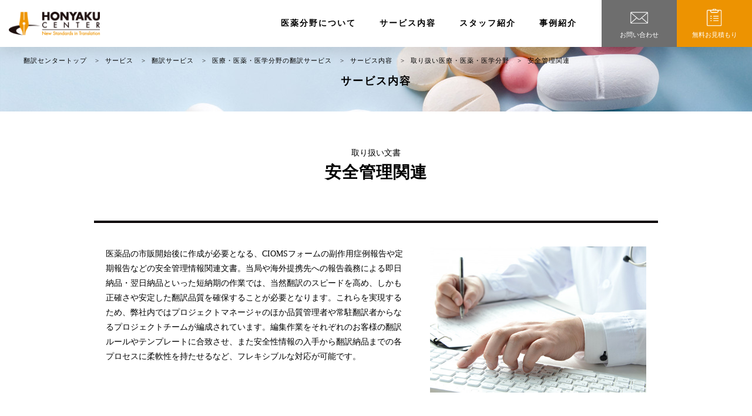

--- FILE ---
content_type: text/html; charset=UTF-8
request_url: https://www.honyakuctr.com/field/medical/service/documents/safetymanagement.php
body_size: 12730
content:
<!doctype html>
<html  lang="ja">
<head>
<meta http-equiv="X-UA-Compatible" content="IE=edge">
<meta charset="UTF-8">
<meta name="viewport" content="width=device-width, initial-scale=1">
<meta name="format-detection" content="telephone=no">
<title>取り扱い文書（安全管理関連）｜医療・医薬・医学分野｜英訳・翻訳会社翻訳センター</title>
<meta name="description" content="医薬分野に特化した翻訳を提供している日本最大級の翻訳会社、翻訳センターの安全管理関連の文書についてご紹介しています。高度な専門性と品質管理で質の高い翻訳サービスを提供する特徴、実績、事例、取り扱い文書を掲載しています。無料で翻訳のお見積りを受付中。">
<meta name="Keywords" content="安全管理関連,医薬,翻訳,翻訳センター,HONYAKU,CENTER">

<!-- CSS -->
<link rel="stylesheet" href="/field/medical/css/common.css">
<link rel="stylesheet" href="/field/medical/css/service.css">

<!-- Google Tag Manager -->
<script>(function(w,d,s,l,i){w[l]=w[l]||[];w[l].push({'gtm.start':
new Date().getTime(),event:'gtm.js'});var f=d.getElementsByTagName(s)[0],
j=d.createElement(s),dl=l!='dataLayer'?'&l='+l:'';j.async=true;j.src=
'https://www.googletagmanager.com/gtm.js?id='+i+dl;f.parentNode.insertBefore(j,f);
})(window,document,'script','dataLayer','GTM-M4N5D4J');</script>
<!-- End Google Tag Manager -->

<!-- FAVICON-->
<link rel="shortcut icon" href="/favicon.ico" />

<!--[if lt IE 9]>
<script src="https://cdn.jsdelivr.net/html5shiv/3.7.2/html5shiv.min.js"></script>
<script src="https://cdnjs.cloudflare.com/ajax/libs/respond.js/1.4.2/respond.min.js"></script>
<![endif]-->

<!-- カノニカル設定-->

</head>
<body id="service-cmc" class="service">

<!-- START / WRAPPER -->
<div class="wrapper">

<!-- HEADER -->
<!-- Google Tag Manager (noscript) -->
<noscript><iframe src="https://www.googletagmanager.com/ns.html?id=GTM-M4N5D4J"
height="0" width="0" style="display:none;visibility:hidden"></iframe></noscript>
<!-- End Google Tag Manager (noscript) -->

<header>
	<div class="head-inner">
		<p class="head-logo"><a href="/"><img src="/field/medical/common/img/header/logo.png" width="316" height="82" alt="HONYAKU CENTER New standards in translation"></a></p>
		<nav class="nav-global">
			<div id="spNavi"><a href="#">MENU</a></div>
			<ul class="navigation"><!--
			--><li class="pc-non"><a href="/field/medical/">HOME</a></li><!--
			--><li><a href="/field/medical/about/">医薬分野について</a></li><!--
			--><li><a href="/field/medical/service/">サービス内容</a></li><!--
			--><li><a href="/field/medical/staff/">スタッフ紹介</a></li><!--
			--><li><a href="/field/medical/casestudy/">事例紹介</a></li>
			<!-- <li><a href="/field/medical/news/">お知らせ</a></li> -->
			</ul>
		</nav>
		<ul class="head-btn"><!--
		--><li class="head-contact"><a href="/inquiry/service/?from=navi_medical"><img src="/field/medical/common/img/header/ico-contact.png" width="88" height="88" alt="お問い合わせ"><p>お問い合わせ</p></a></li><!--
		--><li class="head-quotation"><a href="/quotationrequest/?from=navi_medical"><img src="/field/medical/common/img/header/ico-mitumori.png" width="88" height="88" alt="無料お見積もり"><p>無料お見積もり</p></a></li><!--
		--></ul>
	</div>
</header>

<!-- START / AREA-MV -->
<div class="area-sub-mv">
<!-- START / TOPICPATH -->
<nav class="nav-topicpath">
		<ul>
			<li class="tp-home"><a href="/">翻訳センタートップ</a></li>
			<li><a href="/service/">サービス</a></li>
			<li><a href="/service/translation/">翻訳サービス</a></li>
			<li><a href="/field/medical/">医療・医薬・医学分野の翻訳サービス</a></li>
			<li><a href="/field/medical/service/">サービス内容</a></li>
			<li><a href="/field/medical/service/documents/">取り扱い医療・医薬・医学分野</a></li>
			<li>安全管理関連</li>
		</ul>
	</nav>
<!-- END / TOPICPATH -->
	<p>サービス内容</p>
</div><!-- /.area-sub-mv" -->
	
<!-- START / CONTAINER ////////////////////////////////////////////////////////////-->
<div class="container">

	<section>
		<div class="ttl-mega">
			<h2>取り扱い文書</h2>
			<h1>安全管理関連</h1>
		</div><!-- /.ttl-mega -->

		<dl class="list-imgset-right-ttl-non">
			<dt><img src="img/img-side-effect.jpg" width="540" height="365" alt="安全性関連関連"></dt>
			<dd>
				<p>医薬品の市販開始後に作成が必要となる、CIOMSフォームの副作用症例報告や定期報告などの安全管理情報関連文書。当局や海外提携先への報告義務による即日納品・翌日納品といった短納期の作業では、当然翻訳のスピードを高め、しかも正確さや安定した翻訳品質を確保することが必要となります。これらを実現するため、弊社内ではプロジェクトマネージャのほか品質管理者や常駐翻訳者からなるプロジェクトチームが編成されています。編集作業をそれぞれのお客様の翻訳ルールやテンプレートに合致させ、また安全性情報の入手から翻訳納品までの各プロセスに柔軟性を持たせるなど、フレキシブルな対応が可能です。</p>
			</dd>
		</dl>
				
	</section>

	<section class="section-border">
		<h2 class="ttl-large">取り扱い文書</h2>
		<ul class="list-doc-col3">
			<li>製造販売後臨床試験<br class="br-sp"><br class="br-480">実施計画書</li>
			<li>報告書</li>
			<li>CIOMS</li>
			<li>症例報告</li>
			<li>安全性定期報告書</li>
			<li>RMP</li>
			<li>使用成績調査</li>
			<li>添付文書</li>
			<li>インタビュー<br class="br-sp"><br class="br-480">フォーム</li>
		</ul>
	</section>

	<!-- Documents List -->
	<div class="local-nav local-nav-3col">
	<h2><a href="/field/medical/service/">サービス内容</a></h2>
	<ul><!--
		--><li><a href="/field/medical/service/documents/basicresearch.php">基礎研究・非臨床関連</a></li><!--
		--><li class="local-nav-txt-small"><a href="/field/medical/service/documents/chemistry.php">化学・製造・品質管理関連</a></li><!--
		--><li><a href="/field/medical/service/documents/clinicaldevelopment.php">臨床開発・承認申請関連</a></li><!--
	--></ul>
	<ul><!--
		--><li><a href="/field/medical/service/documents/safetymanagement.php">安全管理関連</a></li><!--
		--><li><a href="/field/medical/service/documents/publicrelations.php">広報・宣伝・社内文書など</a></li><!--
		--><li><a href="/field/medical/service/documents/researchpapers.php">論文・学術出版関連</a></li><!--
	--></ul>
</div><!-- /.local-nav-->
</div>
<!-- END / CONTAINER ////////////////////////////////////////////////////////////-->


</div>
<!-- END / WRAPPER -->

<!-- Footer -->
	<footer>
	<div class="foot-contact-outer">
		<div class="foot-wrapper">
			<div class="title-wrap">
				<h2>医薬分野に関することなら<br class="br-sp"><br class="br-480">お気軽にご相談ください</h2>
				<p>医薬分野の翻訳に関するお悩み、<br class="br-sp"><br class="br-480">弊社サービスについてのご質問に<br class="br-sp"><br class="br-480"><br class="br-tab">専任の担当者が丁寧に分かりやすくお答えいたします。</p>
			</div><!-- / .title-wrap -->
			<div class="foot-contact-inner cf">
				<div class="foot-contact">
					<h3>お問い合わせ</h3>
					<ul class="foot-contact-tel">
						<li>
							<dl>
								<dt>大阪</dt>
								<dd ><a class="tellink" href="tel:0662825022">06-6282-5021</a></dd>
							</dl>
						</li>
						<li>
							<dl>
								<dt>東京</dt>
								<dd><a class="tellink" href="tel:0367784683">03-6778-4683</a></dd>
							</dl>
						</li>
						<!--<li>
							<dl>
								<dt>名古屋</dt>
								<dd><a class="tellink" href="tel:0525712101">052-959-2901</a></dd>
							</dl>
						</li>
						<li>
							<dl>
								<dt>福岡</dt>
								<dd><a class="tellink" href="tel:0924325600">092-432-5600</a></dd>
							</dl>
						</li>-->
					</ul><!-- / .foot-contact-tel -->
					<p>受付時間　9：00～18：00<br class="br-sp">（土日祝・年末年始を除く）</p>
					<p class="btn-orange"><a href="https://www.honyakuctr.com/inquiry/service/?from=medical">お問い合わせ</a></p>
				</div><!-- / .foot-contact -->
				<div class="foot-quotation">
					<h3>無料見積もり</h3>
					<p class="text">弊社では、翻訳見積もりを無料で承っております。</p>
					<p class="btn-orange"><a  href="https://www.honyakuctr.com/quotationrequest/?from=medical">無料見積もり</a></p>
				</div>
			</div><!-- / .foot-contact-inner -->
		</div><!-- / .foot-wrapper -->
	</div><!-- / .foot-contact-oute -->

	<nav class="sitenav">
		<ul><!--
			--><li>
				<a href="/field/patent/" target="_blank">
					<span><img src="/field/medical/common/img/footer/site_nav-patent.jpg" width="480" height="152" alt="特許分野の翻訳"></span>
					<p>特許分野の翻訳</p>
				</a>
			</li><!--
			--><li class="visited">
				<span><img src="/field/medical/common/img/footer/site_nav-medical.jpg" width="480" height="153" alt="医薬分野の翻訳"></span>
				<p>医薬分野の翻訳</p>
			</li><!--
			--><li>
				<a href="/field/finance-legal/" target="_blank">
					<span><img src="/field/medical/common/img/footer/site_nav-finance.jpg" width="480" height="153" alt="金融・法務分野の翻訳"></span>
					<p>金融・法務分野の翻訳</p>
				</a>
			</li><!--
			--><li>
				<a href="/field/industry/" target="_blank">
					<span><img src="/field/medical/common/img/footer/site_nav-industry.jpg" width="480" height="153" alt="工業・ローカライゼーション分野の翻訳"></span>
					<p class="site-indu">工業・ローカライゼーション<br class="br-sp"><br class="br-480"><br class="br-pc">分野の翻訳</p>
				</a>
			</li><!--
		--></ul>
	</nav><!-- / .sitenav -->

	<nav class="foot-nav1">
		<ul>
			<li class="siteout"><a href="/corporate/profile.html" target="_blank">会社概要</a></li>
			<li><a href="/field/medical/faq/">よくあるご質問</a></li>
			<li class="siteout"><a href="/service/" target="_blank">サービス情報</a></li>
			<li class="siteout"><a href="/corporate/" target="_blank">企業情報</a></li>
			<li class="siteout"><a href="/security/?from=field-footer_txt" target="_blank">情報管理体制</a></li>
			<li><a class="odd" href="/field/medical/info/sitemap.php">サイトマップ</a></li>
		
		</ul>
	</nav>

	<div class="footer-logo-area">
	<ul>
		<li><img src="/assets/images/common/footer-logo01.svg" width="64" height="75" alt="JASDAQ"></li>
    	<li><a href="/news/uploads/pr_20151127.pdf" target="_blank" rel="noopener noreferrer"><img src="/assets/images/common/footer-logo02.png" width="53" height="75" alt="JSA"></a></li>
		<li><a href="/security/?from=field-footer_logo" target="_blank" rel="noopener noreferrer"><img src="/assets/images/common/footer-logo03.svg" width="128" height="75" alt="ISO/IEC 27001"></a></li>
	</ul>
	</div>

	<!-- <ul class="foot-banner-link">
		<li><img src="/field/medical/common/img/footer/jasdaq.png" width="57" height="66" alt="JASDAC"></li>
		<li><img src="/field/medical/common/img/footer/sgs.png" width="63" height="61" alt="sgs"></li>
		<li><img src="/field/medical/common/img/footer/isms.png" width="47" height="55" alt="isms"></li>
		<li><img src="/field/medical/common/img/footer/jsa.png" width="45" height="65" alt="jsa"></li>
	</ul> -->
	<!-- / .foot-banner-link -->
	<small class="foot-copy">&copy;Honyaku Center Inc.</small>
	<p id="page-top"><a href="javascript:void(0);"><img src="/field/medical/common/img/footer/pagetop-bg.png" width="120" height="120" alt="page-top"></a></p>
</footer>

<!-- LINK JS -->
<script src="https://ajax.googleapis.com/ajax/libs/jquery/1.11.1/jquery.min.js"></script>
<script src="/field/medical/common/js/common.js"></script>

<script type="text/javascript" language="javascript">
/* <![CDATA[ */
var yahoo_retargeting_id = 'JS8GYMN4UK';
var yahoo_retargeting_label = '';
/* ]]> */
</script>
<script type="text/javascript" language="javascript" src="//b92.yahoo.co.jp/js/s_retargeting.js"></script><script src="/field/medical/common/js/jquery.matchHeight.js"></script>
<script>
	$(function(){
		$('ul.list-doc-col3 li').matchHeight();
	});
</script>
</body>
</html>

--- FILE ---
content_type: text/css
request_url: https://www.honyakuctr.com/field/medical/css/common.css
body_size: 71563
content:
@charset "UTF-8";
/*::::::::::::::::::::::::::::::::::::::::::::::::::::::
	Lib
::::::::::::::::::::::::::::::::::::::::::::::::::::::::: */
/* //////////////////////////////////

File Name > lib/_variables.scss

::::::::::::::::::::::::::::::::::::::::::::::::::::::::::::::::::::::::::::::::::::::::::::::::::::::::::::::::::::::::::::
	Color
::::::::::::::::::::::::::::::::::::::::::::::::::::::::::::::::::::::::::::::::::::::::::::::::::::::::::::::::::::::: */
/*
	Base Color
--------------------------------------*/
/* 基本テキストカラー */
/* Link Text Color */
/*
	Definition Color
--------------------------------------*/
/* 白 */
/* 黒 */
/*
	Function Color
--------------------------------------*/
/* 翻訳センター アクセントカラー */
/* お問い合わせボタンカラー */
/* 区切り線カラー */
/* 背景カラー */
/*
	使用不明 Color
--------------------------------------*/
/* Sub Color */
/* ::::::::::::::::::::::::::::::::::::::::::::::::::::::::::::::::::::::::::::::::::::::::::::::::::::::::::::::::::::::::
	Font
::::::::::::::::::::::::::::::::::::::::::::::::::::::::::::::::::::::::::::::::::::::::::::::::::::::::::::::::::::::: */
/* ::::::::::::::::::::::::::::::::::::::::::::::::::::::::::::::::::::::::::::::::::::::::::::::::::::::::::::::::::::::::
	Width
::::::::::::::::::::::::::::::::::::::::::::::::::::::::::::::::::::::::::::::::::::::::::::::::::::::::::::::::::::::: */
/*
	Device Break Point
--------------------------------------*/
/* Base Width */
/* //////////////////////////////////

File Name > lib/ _mixins.scss

::::::::::::::::::::::::::::::::::::::::::::::::::::::::::::::::::::::::::::::::::::::::::::::::::::::::::::::::::::::::::::
	テキストリンク設定
::::::::::::::::::::::::::::::::::::::::::::::::::::::::::::::::::::::::::::::::::::::::::::::::::::::::::::::::::::::: */
/*
	Definition Color
--------------------------------------*/
/* ::::::::::::::::::::::::::::::::::::::::::::::::::::::::::::::::::::::::::::::::::::::::::::::::::::::::::::::::::::::::
	Hover Effect
::::::::::::::::::::::::::::::::::::::::::::::::::::::::::::::::::::::::::::::::::::::::::::::::::::::::::::::::::::::: */
/*
	HE - Opacity
--------------------------------------*/
/* ::::::::::::::::::::::::::::::::::::::::::::::::::::::::::::::::::::::::::::::::::::::::::::::::::::::::::::::::::::::::
	Parts
::::::::::::::::::::::::::::::::::::::::::::::::::::::::::::::::::::::::::::::::::::::::::::::::::::::::::::::::::::::: */
/*
	a タグ Block 化
--------------------------------------*/
/*
	Text Shadow（1px）
--------------------------------------*/
/*
	遷移用ARROW（ White）
--------------------------------------*/
/*
	遷移用ARROW（ Orange：下向き）
--------------------------------------*/
/*::::::::::::::::::::::::::::::::::::::::::::::::::::::::::::::
Media Query
:::::::::::::::::::::::::::::::::::::::::::::::::::::::::::::: */
/* ::::::::::::::::::::::::::::::::::::::::::::::::::::::::::::::::::::::::::::::::::::::::::::::::::::::::::::::::::::::::
	神作成
::::::::::::::::::::::::::::::::::::::::::::::::::::::::::::::::::::::::::::::::::::::::::::::::::::::::::::::::::::::: */
/* 見出しミックスイン */
/* Lib/ _mixin*/
/*::::::::::::::::::::::::::::::::::::::::::::::::::::::
	Base
::::::::::::::::::::::::::::::::::::::::::::::::::::::::: */
/* //////////////////////////////////
File Name >base/ _reset.scss
Compile > style.scss
::::::::::::::::::::::::::::::::::::::::::::::::::::::::::::::
Default Style Reset
:::::::::::::::::::::::::::::::::::::::::::::::::::::::::::::: */
html, body, div, span, applet, object, iframe,
h1, h2, h3, h4, h5, h6, p, blockquote, pre,
a, abbr, acronym, address, big, cite, code,
del, dfn, em, img, ins, kbd, q, s, samp,
small, strike, strong, sub, sup, tt, var,
b, u, i, center,
dl, dt, dd, ol, ul, li,
fieldset, form, label, legend,
table, caption, tbody, tfoot, thead, tr, th, td,
article, aside, canvas, details, embed,
figure, figcaption, footer, header, hgroup,
menu, nav, output, ruby, section, summary,
time, mark, audio, video {
  margin: 0;
  padding: 0;
  border: 0;
  font-style: normal;
  font-weight: normal;
  font-size: 100%;
  vertical-align: baseline;
  line-height: 1; }

*, *:before, *:after {
  -webkit-box-sizing: border-box;
  -o-box-sizing: border-box;
  -ms-box-sizing: border-box;
  box-sizing: border-box; }

article, aside, details, figcaption, figure,
footer, header, hgroup, menu, nav, section {
  display: block; }

html {
  overflow-y: scroll; }

input, textarea {
  margin: 0;
  padding: 0; }

ol, ul {
  list-style: none; }

table {
  border-collapse: collapse;
  border-spacing: 0; }

a:focus {
  outline: none; }

/* //////////////////////////////////

File Name > base/_bese.scss

::::::::::::::::::::::::::::::::::::::::::::::::::::::::::::::::::::::::::::::::::::::::::::::::::::::::::::::::::::::::::::
	Body
::::::::::::::::::::::::::::::::::::::::::::::::::::::::::::::::::::::::::::::::::::::::::::::::::::::::::::::::::::::: */
body {
  color: #000000;
  line-height: 1.6;
  font-weight: 500;
  font-size: 14px;
  font-family: "ヒラギノ角ゴ Pro W3", "Hiragino Kaku Gothic Pro", "メイリオ", Meiryo, Osaka, "ＭＳ Ｐゴシック", "MS PGothic", "sans-serif";
  -webkit-text-size-adjust: 100%; }
  @media print, screen and (min-width: 960px) {
    body {
      font-size: 14px; } }

/* ::::::::::::::::::::::::::::::::::::::::::::::::::::::::::::::::::::::::::::::::::::::::::::::::::::::::::::::::::::::::
	Title Style
::::::::::::::::::::::::::::::::::::::::::::::::::::::::::::::::::::::::::::::::::::::::::::::::::::::::::::::::::::::: */
h1, h2, h3, h4, h5, h6 {
  font-size: 1em;
  line-height: 1.6; }

/* ::::::::::::::::::::::::::::::::::::::::::::::::::::::::::::::::::::::::::::::::::::::::::::::::::::::::::::::::::::::::
	Paragraph Style
::::::::::::::::::::::::::::::::::::::::::::::::::::::::::::::::::::::::::::::::::::::::::::::::::::::::::::::::::::::: */
p {
  padding-bottom: 1em;
  line-height: 1.8; }

/* ::::::::::::::::::::::::::::::::::::::::::::::::::::::::::::::::::::::::::::::::::::::::::::::::::::::::::::::::::::::::
	List Style
::::::::::::::::::::::::::::::::::::::::::::::::::::::::::::::::::::::::::::::::::::::::::::::::::::::::::::::::::::::: */
/*
	箇条書きリスト
--------------------------------------*/
ul li {
  line-height: 1.6; }

/*
	順序付きリスト
--------------------------------------*/
ol li {
  line-height: 1.6; }

/*
	定義リスト
--------------------------------------*/
dl dt {
  font-weight: bold;
  line-height: 1.6; }

dl dd {
  line-height: 1.6; }

/* ::::::::::::::::::::::::::::::::::::::::::::::::::::::::::::::::::::::::::::::::::::::::::::::::::::::::::::::::::::::::
	Link Style
::::::::::::::::::::::::::::::::::::::::::::::::::::::::::::::::::::::::::::::::::::::::::::::::::::::::::::::::::::::: */
a {
  -webkit-transition: 0.2s;
  transition: 0.2s; }

a:link {
  color: #000000;
  text-decoration: none;
  -webkit-transition: 0.2s;
  transition: 0.2s; }

a:hover {
  color: #ed9301;
  text-decoration: none; }

a:visited {
  color: #000000; }

a:active {
  color: #000000; }

/* ::::::::::::::::::::::::::::::::::::::::::::::::::::::::::::::::::::::::::::::::::::::::::::::::::::::::::::::::::::::::
	Image Style
::::::::::::::::::::::::::::::::::::::::::::::::::::::::::::::::::::::::::::::::::::::::::::::::::::::::::::::::::::::: */
img {
  max-width: 100%;
  height: auto;
  vertical-align: bottom; }

/* ::::::::::::::::::::::::::::::::::::::::::::::::::::::::::::::::::::::::::::::::::::::::::::::::::::::::::::::::::::::::
	TableStyle
::::::::::::::::::::::::::::::::::::::::::::::::::::::::::::::::::::::::::::::::::::::::::::::::::::::::::::::::::::::: */
table {
  width: 100%; }

table th,
table td {
  border: 1px solid #CCC; }

/*::::::::::::::::::::::::::::::::::::::::::::::::::::::
	Skeleton
::::::::::::::::::::::::::::::::::::::::::::::::::::::::: */
/* //////////////////////////////////

File Name > layout/ _layout.scss

::::::::::::::::::::::::::::::::::::::::::::::::::::::::::::::::::::::::::::::::::::::::::::::::::::::::::::::::::::::::::::
	Wrapper
::::::::::::::::::::::::::::::::::::::::::::::::::::::::::::::::::::::::::::::::::::::::::::::::::::::::::::::::::::::: */
.wrapper {
  padding-top: 110px; }
  @media print, screen and (min-width: 768px) {
    .wrapper {
      padding-top: 130px; } }
  @media print, screen and (min-width: 960px) {
    .wrapper {
      padding-top: 0; } }

@media print, screen and (min-width: 960px) {
  #home .wrapper {
    padding-top: 0; } }

/* ::::::::::::::::::::::::::::::::::::::::::::::::::::::::::::::::::::::::::::::::::::::::::::::::::::::::::::::::::::::::
	メインイメージ
::::::::::::::::::::::::::::::::::::::::::::::::::::::::::::::::::::::::::::::::::::::::::::::::::::::::::::::::::::::: */
.main-img-wrapper {
  max-width: 1200px;
  margin: 0 auto;
  height: 300px; }

/* ::::::::::::::::::::::::::::::::::::::::::::::::::::::::::::::::::::::::::::::::::::::::::::::::::::::::::::::::::::::::
	Container
::::::::::::::::::::::::::::::::::::::::::::::::::::::::::::::::::::::::::::::::::::::::::::::::::::::::::::::::::::::: */
@media print, screen and (min-width: 960px) {
  .container {
    width: 960px;
    margin: 0 auto; } }

/* ::::::::::::::::::::::::::::::::::::::::::::::::::::::::::::::::::::::::::::::::::::::::::::::::::::::::::::::::::::::::
	Contents
::::::::::::::::::::::::::::::::::::::::::::::::::::::::::::::::::::::::::::::::::::::::::::::::::::::::::::::::::::::: */
/* ::::::::::::::::::::::::::::::::::::::::::::::::::::::::::::::::::::::::::::::::::::::::::::::::::::::::::::::::::::::::
	SECTION
::::::::::::::::::::::::::::::::::::::::::::::::::::::::::::::::::::::::::::::::::::::::::::::::::::::::::::::::::::::: */
/*  BASE */
section {
  padding: 20px 0 40px; }

/*  Border 区切り 付与（追加） */
.section-border {
  padding: 40px 0 40px;
  border-top: 1px solid #CCCCCC; }

/* ::::::::::::::::::::::::::::::::::::::::::::::::::::::::::::::::::::::::::::::::::::::::::::::::::::::::::::::::::::::::
	PRINT
::::::::::::::::::::::::::::::::::::::::::::::::::::::::::::::::::::::::::::::::::::::::::::::::::::::::::::::::::::::: */
@media print {
  body {
    -webkit-print-color-adjust: exact;
    /*	width:1020px !important;
		transform: scale(0.8);
    -moz-transform: scale(0.8);
    -webkit-transform: scale(0.8);
    transform-origin: 0 0;*/ }
    body #page-top {
      display: none; }
    body .wrapper {
      /*width:960px !important; */ }
      body .wrapper header {
        position: static; }
    body .area-mv {
      margin-top: 0; }
    body .area-sub-mv {
      margin-top: 0 !important; }
    body .book-list a p {
      font-size: 11px;
      padding-top: 3px; }
  body#home header {
    position: absolute; }
  body#home .area-mv {
    height: 380px !important;
    margin-bottom: 20px !important; }
    body#home .area-mv .area-mv-text {
      padding-top: 0; }
      body#home .area-mv .area-mv-text h1 {
        padding-top: 100px; }
  body#home .nv-bnr-outer {
    margin-bottom: 20px; }
  body#home .book-outer {
    padding: 20px 0; }
  body#home .book-outer h2 {
    margin-bottom: 20px; } }

/* //////////////////////////////////

File Name >module/ _header.scss

::::::::::::::::::::::::::::::::::::::::::::::::::::::::::::::::::::::::::::::::::::::::::::::::::::::::::::::::::::::::::::
	Variables Setting
::::::::::::::::::::::::::::::::::::::::::::::::::::::::::::::::::::::::::::::::::::::::::::::::::::::::::::::::::::::: */
/* ::::::::::::::::::::::::::::::::::::::::::::::::::::::::::::::::::::::::::::::::::::::::::::::::::::::::::::::::::::::::
	レイアウト
::::::::::::::::::::::::::::::::::::::::::::::::::::::::::::::::::::::::::::::::::::::::::::::::::::::::::::::::::::::: */
.wrapper {
  position: relative; }

/*
	Header Outline Box
--------------------------------------*/
.wrapper header {
  position: fixed;
  width: 100%;
  top: 0;
  left: 0;
  z-index: 100;
  background: #FFFFFF;
  height: 60px; }
  @media print, screen and (min-width: 480px) {
    .wrapper header {
      height: 60px; } }
  @media print, screen and (min-width: 768px) {
    .wrapper header {
      height: 80px; } }
  @media print, screen and (min-width: 960px) {
    .wrapper header {
      height: 80px;
      -webkit-box-shadow: 0 10px 20px rgba(0, 0, 0, 0.1);
              box-shadow: 0 10px 20px rgba(0, 0, 0, 0.1); } }

/*
	Inner Box
--------------------------------------*/
@media print, screen and (min-width: 960px) {
  header .head-inner {
    max-width: 1280px;
    margin: 0 auto;
    overflow: hidden; } }

/* ::::::::::::::::::::::::::::::::::::::::::::::::::::::::::::::::::::::::::::::::::::::::::::::::::::::::::::::::::::::::
	ヘッダーロゴ
::::::::::::::::::::::::::::::::::::::::::::::::::::::::::::::::::::::::::::::::::::::::::::::::::::::::::::::::::::::: */
/*
	Layout
--------------------------------------*/
p.head-logo {
  width: 40%;
  height: 60px; }
  @media print, screen and (min-width: 960px) {
    p.head-logo {
      float: left;
      width: 20%; } }
  @media only screen and (min-width: 1200px) {
    p.head-logo {
      width: 170px; } }

/*
	Logo
--------------------------------------*/
p.head-logo a {
  display: block;
  text-decoration: none;
  height: 100%;
  -webkit-transition: 0.4s;
  transition: 0.4s; }
  p.head-logo a:hover {
    opacity: 0.6; }
  p.head-logo a img {
    width: 130px;
    padding: 17px 0 0 15px; }
    @media print, screen and (min-width: 480px) {
      p.head-logo a img {
        width: 140px; } }
    @media print, screen and (min-width: 768px) {
      p.head-logo a img {
        width: 170px;
        padding-top: 20px; } }

/* ::::::::::::::::::::::::::::::::::::::::::::::::::::::::::::::::::::::::::::::::::::::::::::::::::::::::::::::::::::::::
	グローバルナビ
::::::::::::::::::::::::::::::::::::::::::::::::::::::::::::::::::::::::::::::::::::::::::::::::::::::::::::::::::::::: */
/*
	Layout
--------------------------------------*/
@media print, screen and (min-width: 480px) {
  nav.nav-global {
    display: block;
    width: 100%;
    position: absolute;
    top: 60px;
    left: 0; } }

@media print, screen and (min-width: 768px) {
  nav.nav-global {
    top: 80px; } }

@media print, screen and (min-width: 960px) {
  nav.nav-global {
    position: static; } }

/*
	Global Navigation
--------------------------------------*/
.nav-global ul {
  display: none;
  background: #FFFFFF; }
  .nav-global ul li {
    width: 100%;
    border-bottom: 1px solid #595959; }
    .nav-global ul li a {
      position: relative;
      display: block;
      padding: 25px 20px;
      font-size: 18px;
      color: #FFF;
      letter-spacing: 2px;
      background: #373737; }
      .nav-global ul li a:after {
        display: block;
        content: '';
        position: absolute;
        top: 50%;
        right: 20px;
        width: 8px;
        height: 8px;
        margin-top: -4px;
        border-right: 1px solid #ed9301;
        border-bottom: 1px solid #ed9301;
        -webkit-transform: rotate(-45deg);
                transform: rotate(-45deg);
        -webkit-transition: 0.2s;
        transition: 0.2s; }
      .nav-global ul li a:hover:after {
        right: 15px;
        border-right: 1px solid #fff;
        border-bottom: 1px solid #fff; }
  @media print, screen and (min-width: 960px) {
    .nav-global ul {
      display: block;
      border: none;
      float: left;
      width: 60%;
      text-align: center; }
      .nav-global ul li {
        display: inline-block;
        width: auto !important;
        border: none;
        background: none;
        padding: 0 10px; }
        .nav-global ul li a {
          color: #000000;
          line-height: 80px;
          display: inline-block;
          font-weight: bold;
          font-size: 14px;
          padding: 0;
          letter-spacing: 1px;
          -webkit-transition: 0.4s;
          transition: 0.4s;
          background: none; }
          .nav-global ul li a:hover {
            opacity: 0.6; }
        .nav-global ul li a:after {
          display: none; } }
  @media only screen and (min-width: 1200px) {
    .nav-global ul {
      width: 65%; }
      .nav-global ul li {
        padding: 0 20px; }
        .nav-global ul li a {
          letter-spacing: 2px; } }

@media print, screen and (min-width: 960px) {
  .nav-global ul li.pc-non {
    display: none; } }

/*
	SP 専用 グローバルナビゲーション
--------------------------------------*/
#spNavi {
  display: block;
  position: relative;
  width: 100%;
  background: #363636;
  -webkit-box-shadow: 0 15px 20px rgba(0, 0, 0, 0.2);
          box-shadow: 0 15px 20px rgba(0, 0, 0, 0.2);
  z-index: 101; }
  @media print, screen and (min-width: 960px) {
    #spNavi {
      display: none; } }
  #spNavi a {
    display: block;
    text-decoration: none;
    position: relative;
    line-height: 50px;
    letter-spacing: 10px;
    border-bottom: 1px solid #363636;
    color: #fff;
    text-align: center; }

/* ハンバーガーicon */
#spNavi:before {
  display: block;
  content: "";
  position: absolute;
  top: 50%;
  left: 15px;
  width: 24px;
  height: 20px;
  margin-top: -10px;
  background: #FFFFFF; }

#spNavi a:before, #spNavi a:after {
  display: block;
  content: "";
  position: absolute;
  top: 50%;
  left: 15px;
  width: 24px;
  height: 8px;
  background: #363636; }

#spNavi a:before {
  margin-top: -8px; }

#spNavi a:after {
  margin-top: 1px; }

/* ::::::::::::::::::::::::::::::::::::::::::::::::::::::::::::::::::::::::::::::::::::::::::::::::::::::::::::::::::::::::
	アクションエリア
::::::::::::::::::::::::::::::::::::::::::::::::::::::::::::::::::::::::::::::::::::::::::::::::::::::::::::::::::::::: */
/*
	Layout
--------------------------------------*/
ul.head-btn {
  width: 50%;
  position: absolute;
  top: 0;
  right: 0; }
  @media print, screen and (min-width: 480px) {
    ul.head-btn {
      width: 40%; } }
  @media print, screen and (min-width: 768px) {
    ul.head-btn {
      width: 40%; } }
  @media print, screen and (min-width: 960px) {
    ul.head-btn {
      width: 20%;
      position: static;
      float: right; } }

/*
	Action Button Area
--------------------------------------*/
ul.head-btn li {
  display: inline-block;
  width: 50%; }
  ul.head-btn li a {
    display: block;
    text-decoration: none;
    height: 60px;
    color: #fff;
    text-align: center;
    font-size: 10px;
    letter-spacing: 0px; }
    ul.head-btn li a img {
      width: 24px;
      padding: 12px 0 5px; }
    ul.head-btn li a p {
      padding-bottom: 0; }

ul.head-btn li.head-contact a {
  background: #6e6e6e; }

ul.head-btn li.head-quotation a {
  background: #ed9301; }

@media print, screen and (min-width: 480px) {
  ul.head-btn li a {
    height: 60px; }
    ul.head-btn li a img {
      width: 26px;
      padding: 10px 0 3px; }
    ul.head-btn li a p {
      font-size: 12px; } }

@media print, screen and (min-width: 768px) {
  ul.head-btn li a {
    height: 80px; }
    ul.head-btn li a img {
      width: 30px;
      padding: 15px 0 5px; } }

@media print, screen and (min-width: 960px) {
  ul.head-btn li a {
    height: 80px;
    -webkit-transition: 0.4s;
    transition: 0.4s; }
    ul.head-btn li a:hover {
      opacity: 0.6; }
    ul.head-btn li a p {
      font-size: 11px; } }

/* //////////////////////////////////

File Name >module/ _footer.scss

::::::::::::::::::::::::::::::::::::::::::::::::::::::::::::::::::::::::::::::::::::::::::::::::::::::::::::::::::::::::::::
	Variables Setting
::::::::::::::::::::::::::::::::::::::::::::::::::::::::::::::::::::::::::::::::::::::::::::::::::::::::::::::::::::::: */
.foot-contact-outer {
  background-color: #f1f1f1;
  padding-bottom: 20px;
  /* フットボックス--------------------------------------------------------------------------------------------------------*/ }
  .foot-contact-outer .foot-wrapper {
    background-image: url(../common/img/footer/action-area-img.png);
    background-repeat: no-repeat;
    background-position: left top;
    background-size: 35% auto; }
    @media print, screen and (min-width: 960px) {
      .foot-contact-outer .foot-wrapper {
        background-size: 499px auto;
        background-position: left top;
        max-width: 1280px;
        margin: 0 auto; } }
  .foot-contact-outer .title-wrap {
    text-align: center; }
    .foot-contact-outer .title-wrap h2 {
      font-size: 16px;
      letter-spacing: 2px;
      font-weight: bold;
      margin-bottom: 20px;
      padding-top: 40px; }
      @media print, screen and (min-width: 960px) {
        .foot-contact-outer .title-wrap h2 {
          font-size: 24px;
          padding-top: 80px;
          margin-bottom: 15px; } }
    .foot-contact-outer .title-wrap p {
      letter-spacing: 2px;
      font-weight: bold;
      font-size: 9.5px;
      margin-bottom: 20px; }
      @media print, screen and (min-width: 768px) {
        .foot-contact-outer .title-wrap p {
          font-size: 12px; } }
      @media print, screen and (min-width: 960px) {
        .foot-contact-outer .title-wrap p {
          letter-spacing: 1px;
          font-weight: bold; } }
  .foot-contact-outer .foot-contact-inner {
    margin: 0 auto;
    width: 90%; }
    @media print, screen and (min-width: 960px) {
      .foot-contact-outer .foot-contact-inner {
        width: 840px; } }
    .foot-contact-outer .foot-contact-inner .foot-contact, .foot-contact-outer .foot-contact-inner .foot-quotation {
      background: #fff;
      -webkit-box-shadow: 0px 0px 20px rgba(0, 0, 0, 0.15);
              box-shadow: 0px 0px 20px rgba(0, 0, 0, 0.15);
      margin-bottom: 20px;
      padding: 20px 30px 20px; }
      @media print, screen and (max-width: 320px) {
        .foot-contact-outer .foot-contact-inner .foot-contact, .foot-contact-outer .foot-contact-inner .foot-quotation {
          padding: 10px 18px 20px; } }
      @media print, screen and (min-width: 480px) {
        .foot-contact-outer .foot-contact-inner .foot-contact, .foot-contact-outer .foot-contact-inner .foot-quotation {
          padding: 15px 30px 20px; } }
      @media print, screen and (min-width: 768px) {
        .foot-contact-outer .foot-contact-inner .foot-contact, .foot-contact-outer .foot-contact-inner .foot-quotation {
          padding: 15px 20px 20px; } }
      @media print, screen and (min-width: 960px) {
        .foot-contact-outer .foot-contact-inner .foot-contact, .foot-contact-outer .foot-contact-inner .foot-quotation {
          padding: 15px 30px 20px; } }
      .foot-contact-outer .foot-contact-inner .foot-contact h3, .foot-contact-outer .foot-contact-inner .foot-quotation h3 {
        font-size: 15px;
        font-weight: bold;
        letter-spacing: 3px;
        padding-bottom: 15px;
        border-bottom: 1px solid #898989;
        text-align: center;
        margin-bottom: 15px; }
        @media print, screen and (min-width: 480px) {
          .foot-contact-outer .foot-contact-inner .foot-contact h3, .foot-contact-outer .foot-contact-inner .foot-quotation h3 {
            padding-bottom: 10px;
            margin-bottom: 10px; } }
        @media print, screen and (min-width: 768px) {
          .foot-contact-outer .foot-contact-inner .foot-contact h3, .foot-contact-outer .foot-contact-inner .foot-quotation h3 {
            margin-bottom: 30px; } }
        @media print, screen and (min-width: 960px) {
          .foot-contact-outer .foot-contact-inner .foot-contact h3, .foot-contact-outer .foot-contact-inner .foot-quotation h3 {
            margin-bottom: 40px; } }
    @media print, screen and (min-width: 768px) {
      .foot-contact-outer .foot-contact-inner .foot-contact {
        width: 57%;
        float: left; } }
    @media print, screen and (min-width: 960px) {
      .foot-contact-outer .foot-contact-inner .foot-contact {
        width: 520px; } }
    .foot-contact-outer .foot-contact-inner .foot-contact .btn-orange {
      margin: 0 auto; }
      @media print, screen and (min-width: 480px) {
        .foot-contact-outer .foot-contact-inner .foot-contact .btn-orange {
          width: 70%; } }
      @media print, screen and (min-width: 768px) {
        .foot-contact-outer .foot-contact-inner .foot-contact .btn-orange {
          width: 90%;
          padding-bottom: 0; } }
      @media print, screen and (min-width: 960px) {
        .foot-contact-outer .foot-contact-inner .foot-contact .btn-orange {
          width: 240px; } }
    @media print, screen and (min-width: 768px) {
      .foot-contact-outer .foot-contact-inner .foot-quotation {
        width: 40%;
        float: right; } }
    @media print, screen and (min-width: 960px) {
      .foot-contact-outer .foot-contact-inner .foot-quotation {
        width: 290px; } }
    @media print, screen and (min-width: 480px) {
      .foot-contact-outer .foot-contact-inner .foot-quotation .btn-orange {
        width: 70%;
        margin: 0 auto; } }
    @media print, screen and (min-width: 768px) {
      .foot-contact-outer .foot-contact-inner .foot-quotation .btn-orange {
        width: 100%;
        padding-bottom: 0; } }
    .foot-contact-outer .foot-contact-inner .foot-contact-tel {
      overflow: hidden;
      padding: 0 3%; }
      @media print, screen and (min-width: 960px) {
        .foot-contact-outer .foot-contact-inner .foot-contact-tel {
          margin-bottom: 5px; } }
      .foot-contact-outer .foot-contact-inner .foot-contact-tel li {
        padding: 10px;
        border-bottom: 1px solid #cfcfcf; }
        @media print, screen and (min-width: 480px) {
          .foot-contact-outer .foot-contact-inner .foot-contact-tel li {
            float: left;
            width: 49%;
            text-align: center;
            border: none; } }
        @media print, screen and (min-width: 768px) {
          .foot-contact-outer .foot-contact-inner .foot-contact-tel li {
            padding: 0 10px;
            margin-bottom: 10px; } }
        .foot-contact-outer .foot-contact-inner .foot-contact-tel li dl {
          width: 85%;
          margin: 0 auto; }
          @media print, screen and (max-width: 320px) {
            .foot-contact-outer .foot-contact-inner .foot-contact-tel li dl {
              width: 100%; } }
          @media print, screen and (min-width: 768px) {
            .foot-contact-outer .foot-contact-inner .foot-contact-tel li dl {
              width: 100%; } }
        .foot-contact-outer .foot-contact-inner .foot-contact-tel li dt, .foot-contact-outer .foot-contact-inner .foot-contact-tel li dd {
          font-size: 14px;
          display: inline-block; }
        .foot-contact-outer .foot-contact-inner .foot-contact-tel li dt {
          width: 50px; }
          @media print, screen and (min-width: 960px) {
            .foot-contact-outer .foot-contact-inner .foot-contact-tel li dt {
              display: inline-block;
              width: auto; } }
        .foot-contact-outer .foot-contact-inner .foot-contact-tel li dd {
          font-weight: bold;
          margin-left: 10px;
          font-size: 16px;
          letter-spacing: 1px;}
          @media print, screen and (max-width: 320px) {
            .foot-contact-outer .foot-contact-inner .foot-contact-tel li dd {
              margin-left: 5px;
			  padding: 10px 0;} }
      @media print, screen and (min-width: 480px) {
        .foot-contact-outer .foot-contact-inner .foot-contact-tel li:nth-child(2n) {
          float: right; } }
      .foot-contact-outer .foot-contact-inner .foot-contact-tel li:last-child {
        margin-bottom: 15px; }
        @media print, screen and (min-width: 480px) {
          .foot-contact-outer .foot-contact-inner .foot-contact-tel li:last-child {
            margin-bottom: 0px; } }
    @media print, screen and (min-width: 768px) {
      .foot-contact-outer .foot-contact-inner .foot-contact-tel .tellink:hover {
        color: #000; } }
    .foot-contact-outer .foot-contact-inner .foot-contact p {
      font-size: 14px;
      text-align: center;
      margin-bottom: 5px; }
      @media print, screen and (min-width: 480px) {
        .foot-contact-outer .foot-contact-inner .foot-contact p {
          font-size: 12px; } }
      @media print, screen and (min-width: 960px) {
        .foot-contact-outer .foot-contact-inner .foot-contact p {
          margin-bottom: 10px; } }
    .foot-contact-outer .foot-contact-inner .foot-quotation p.text {
      font-size: 12px;
      font-weight: bold;
      text-align: center;
      letter-spacing: 1px;
      margin-bottom: 10px;
      padding-top: 10px; }
      @media print, screen and (min-width: 768px) {
        .foot-contact-outer .foot-contact-inner .foot-quotation p.text {
          line-height: 2.2;
          margin-bottom: 39px;
          padding-top: 39px;
          font-size: 14px; } }
      @media print, screen and (min-width: 960px) {
        .foot-contact-outer .foot-contact-inner .foot-quotation p.text {
          line-height: 2.2;
          margin-bottom: 27px;
          padding-top: 17px; } }

/*サイトナビ --------------------------------------------------------------------------------------------------------*/
.sitenav {
  background: #d5d5d5; }
  .sitenav ul {
    width: 90%;
    padding: 23px 0 20px;
    margin: 0 auto;
    overflow: hidden; }
    @media print, screen and (max-width: 320px) {
      .sitenav ul {
        width: 95%; } }
    @media print, screen and (min-width: 480px) {
      .sitenav ul {
        padding-bottom: 0; } }
    @media print, screen and (min-width: 768px) {
      .sitenav ul {
        width: 95%; } }
    @media print, screen and (min-width: 960px) {
      .sitenav ul {
        width: 100%;
        max-width: 1000px; } }
    .sitenav ul li {
      background: #fff;
      margin-right: 0.5%;
      margin-bottom: 5px;
      vertical-align: top;
      overflow: hidden; }
      @media print, screen and (min-width: 480px) {
        .sitenav ul li {
          float: left;
          width: 49%;
          margin-bottom: 14px;
          border-bottom: 1px solid #AAAAAA;
          border-right: 1px solid #AAAAAA; } }
      @media print, screen and (min-width: 960px) {
        .sitenav ul li {
          width: 24%;
          margin-right: 1.2%; } }
      .sitenav ul li a {
        display: block;
        height: 100%; }
      .sitenav ul li span {
        float: left;
        width: 22%;
        display: block;
        height: 70px; }
        @media print, screen and (min-width: 480px) {
          .sitenav ul li span {
            float: none;
            width: 100%;
            height: 100px; } }
        .sitenav ul li span img {
          width: 100%;
          height: 100%;
          -o-object-fit: cover;
             object-fit: cover; }
          @media print, screen and (min-width: 960px) {
            .sitenav ul li span img {
              -o-object-fit: none !important;
                 object-fit: none !important; } }
      .sitenav ul li p {
        font-size: 14px;
        height: 70px;
        background: url(../common/img/footer/icon-external.png) right 10px center no-repeat;
        background-size: 10px 9px;
        padding-top: 24px;
        padding-left: 15px;
        float: left;
        width: 78%;
        letter-spacing: 2px; }
        @media print, screen and (min-width: 480px) {
          .sitenav ul li p {
            float: none;
            text-align: center;
            width: 100%;
            padding-top: 12px;
            padding-left: 0px;
            height: 50px;
            font-size: 14px; } }
        @media print, screen and (min-width: 768px) {
          .sitenav ul li p {
            padding-top: 13px; } }
      .sitenav ul li p.site-indu {
        font-size: 14px;
        padding-top: 16px;
        line-height: 1.4;
        letter-spacing: 1px; }
        @media print, screen and (max-width: 320px) {
          .sitenav ul li p.site-indu {
            font-size: 12px; } }
        @media print, screen and (min-width: 480px) {
          .sitenav ul li p.site-indu {
            padding-top: 14px;
            font-size: 12px; } }
        @media print, screen and (min-width: 768px) {
          .sitenav ul li p.site-indu {
            font-size: 14px;
            letter-spacing: 0;
            padding-top: 13px;
            line-height: 1.8; } }
        @media print, screen and (min-width: 960px) {
          .sitenav ul li p.site-indu {
            padding-top: 8px;
            font-size: 13px;
            line-height: 1.4; } }
      .sitenav ul li a:hover {
        text-decoration: none;
        opacity: 0.6; }
    @media print, screen and (min-width: 480px) {
      .sitenav ul li:nth-child(2n) {
        margin-right: 0;
        float: right; } }
    @media print, screen and (min-width: 960px) {
      .sitenav ul li:nth-child(2n) {
        float: left;
        margin-right: 1.2%; } }
    @media print, screen and (min-width: 960px) {
      .sitenav ul li:last-child {
        margin-right: 0; } }
    .sitenav ul li.visited {
      background: #4a505a;
      color: #fff; }
      .sitenav ul li.visited p {
        background: none; }

/*フッターナビ --------------------------------------------------------------------------------------------------------*/
.foot-nav1 {
  padding: 30px 0 30px;
  width: 90%;
  text-align: center;
  margin: 0 auto; }
  .foot-nav1 li {
    text-align: left;
    font-size: 14px;
    border-bottom: 1px solid #cccccc; }
    @media print, screen and (min-width: 480px) {
      .foot-nav1 li {
        display: inline-block;
        text-align: center;
        font-size: 12px;
        margin-bottom: 10px;
        margin-right: 10px;
        border: none; } }
    @media print, screen and (min-width: 960px) {
      .foot-nav1 li {
        margin-right: 20px;
        font-size: 14px; } }
    .foot-nav1 li a {
      -webkit-transition: 0.1s;
      transition: 0.1s;
      display: block;
      padding: 20px; }
      @media print, screen and (min-width: 480px) {
        .foot-nav1 li a {
          padding: 0 15px;
          display: inline-block; } }
      @media print, screen and (min-width: 960px) {
        .foot-nav1 li a:hover {
          color: #ed9301; } }
  .foot-nav1 li:last-child {
    border-bottom: none; }
    @media print, screen and (min-width: 480px) {
      .foot-nav1 li:last-child {
        margin-right: 0px; } }
  .foot-nav1 li.siteout a {
    background: url(../common/img/footer/icon-external.png) right 20px center no-repeat;
    background-size: 10px 9px; }
    @media print, screen and (min-width: 480px) {
      .foot-nav1 li.siteout a {
        padding: 10px 15px;
        background: url(../common/img/footer/icon-external.png) right center no-repeat;
        background-size: 10px 9px; } }
  .foot-nav1 li.siteout a:hover {
    color: #ed9301; }

.foot-nav2 {
  padding: 0px 0 20px;
  width: 100%;
  display: table;
  border-top: 1px solid #cccccc;
  margin: 0 auto; }
  @media print, screen and (min-width: 768px) {
    .foot-nav2 {
      width: 100%; } }
  @media print, screen and (min-width: 960px) {
    .foot-nav2 {
      border: none;
      text-align: center; } }
  .foot-nav2 li {
    display: inline-block;
    font-size: 13px;
    vertical-align: top;
    width: 50%;
    border-bottom: 1px solid #cccccc; }
    @media print, screen and (max-width: 320px) {
      .foot-nav2 li {
        font-size: 11px; } }
    @media print, screen and (min-width: 960px) {
      .foot-nav2 li {
        width: auto;
        border-bottom: none;
        font-size: 14px;
        border-left: 1px solid #cccccc; } }
    .foot-nav2 li a {
      -webkit-transition: 0.1s;
      transition: 0.1s;
      padding: 15px;
      display: block;
      text-align: center; }
      @media print, screen and (min-width: 768px) {
        .foot-nav2 li a {
          padding: 15px 0; } }
      @media print, screen and (min-width: 960px) {
        .foot-nav2 li a {
          padding: 5px 25px; }
          .foot-nav2 li a:hover {
            color: #ed9301; } }
    .foot-nav2 li a.odd {
      border-left: 1px solid #cccccc; }
      @media print, screen and (min-width: 960px) {
        .foot-nav2 li a.odd {
          border: none; } }
  .foot-nav2 li:last-child {
    border-right: 1px solid #cccccc; }

.foot-banner-link {
  text-align: center;
  margin: 0 auto;
  margin-bottom: 20px; }
  .foot-banner-link li {
    display: inline-block;
    margin-right: 10px;
    width: 40px;
    vertical-align: middle; }
    /* フッターロゴ 20220407 */
    .footer-logo-area {
      border-top: 1px solid #cbc9c8;
    }
    
    .footer-logo-area ul {
      display: -webkit-box;
      display: -ms-flexbox;
      display: -webkit-flex;
      display: flex;
      -webkit-box-pack: center;
      -ms-flex-pack: center;
      -webkit-justify-content: center;
      justify-content: center;
      -webkit-box-align: center;
      -ms-flex-align: center;
      -webkit-align-items: center;
      align-items: center;
      margin: 30px 0 35px;
    }
    
    .footer-logo-area ul li {
      margin: 0 20px;
    }
    
    .footer-logo-area ul li:nth-child(2) {
      margin-right: 43px;
      margin: 0 21px;
    }
    
    .footer-logo-area ul li:nth-child(2) a:hover {
      opacity: 0.8;
    }

.foot-copy {
  text-align: center;
  font-size: 12px;
  display: block;
  padding-bottom: 15px; }

/* ページトップ-------------------------------------------------------------------------------------------------*/
#page-top {
  position: fixed;
  bottom: 20px;
  right: 20px;
  width: 60px;
  height: 60px; }
  #page-top a:after {
    display: block;
    content: '';
    position: absolute;
    top: 50%;
    right: 0;
    left: 0;
    width: 15px;
    height: 15px;
    margin: -4px auto 0;
    border-right: 1px solid #ed9301;
    border-bottom: 1px solid #ed9301;
    -webkit-transform: rotate(-135deg);
            transform: rotate(-135deg);
    -webkit-transition: 0.2s;
    transition: 0.2s; }

/* //////////////////////////////////

File Name ：　skeleton/ _category-ttl.scss
::::::::::::::::::::::::::::::::::::::::::::::::::::::::::::::::::::::::::::::::::::::::::::::::::::::::::::::::::::::::::::
	Category local Nav
::::::::::::::::::::::::::::::::::::::::::::::::::::::::::::::::::::::::::::::::::::::::::::::::::::::::::::::::::::::: */
/*	サイズ調整
--------------------------------------*/
.area-sub-mv {
  padding: 20px 0 0;
  margin-bottom: 40px;
  height: 80px;
  background-color: #343434; }
  @media print, screen and (min-width: 768px) {
    .area-sub-mv {
      padding: 40px 0 0;
      height: 110px; } }
  @media print, screen and (min-width: 960px) {
    .area-sub-mv {
      padding: 0 0 0;
      height: 110px;
      margin-top: 80px; } }

/*	テキストカラー
--------------------------------------*/
.area-sub-mv {
  text-align: center;
  color: #FFFFFF;
  font-size: 18px;
  letter-spacing: 2px; }

.area-sub-mv h1,
.area-sub-mv h2,
.area-sub-mv h3,
.area-sub-mv p {
  font-weight: bold; }

/* //////////////////////////////////

File Name >module/ _topicpath.scss

::::::::::::::::::::::::::::::::::::::::::::::::::::::::::::::::::::::::::::::::::::::::::::::::::::::::::::::::::::::::::::
	TopicPath
::::::::::::::::::::::::::::::::::::::::::::::::::::::::::::::::::::::::::::::::::::::::::::::::::::::::::::::::::::::: */
.nav-topicpath {
  display: none; }
  @media print, screen and (min-width: 960px) {
    .nav-topicpath {
      clear: both;
      display: block;
      max-width: 1240px;
      margin: 0 auto;
      padding-left: 20px; } }

.nav-topicpath ul {
  overflow: hidden;
  padding-top: 15px;
  padding-bottom: 10px; }
  .nav-topicpath ul li {
    float: left;
    color: #fff;
    font-size: 11px;
    letter-spacing: 1px; }
    .nav-topicpath ul li a {
      color: #fff;
      font-size: 11px;
      letter-spacing: 1px;
      -webkit-transition: 0.2s;
      transition: 0.2s; }
    .nav-topicpath ul li a:hover {
      color: #ed9301;
      text-decoration: none; }
  .nav-topicpath ul li:after {
    content: " > ";
    padding: 0 10px; }
  .nav-topicpath ul li:last-child:after {
    content: none; }

/*::::::::::::::::::::::::::::::::::::::::::::::::::::::
	Components
::::::::::::::::::::::::::::::::::::::::::::::::::::::::: */
/*  MV*/
/* //////////////////////////////////

File Name ：　components/ _area-mv.scss
::::::::::::::::::::::::::::::::::::::::::::::::::::::::::::::::::::::::::::::::::::::::::::::::::::::::::::::::::::::::::::
	Main image
::::::::::::::::::::::::::::::::::::::::::::::::::::::::::::::::::::::::::::::::::::::::::::::::::::::::::::::::::::::: */
/*
	レイアウト
--------------------------------------*/
.area-mv {
  height: 130px;
  width: 100%; }
  @media print, screen and (min-width: 768px) {
    .area-mv {
      height: 250px; } }
  @media print, screen and (min-width: 960px) {
    .area-mv {
      height: 450px;
      margin-top: 80px; } }

/*
	テキスト指定
--------------------------------------*/
.area-mv-text {
  padding: 50px 0 0 20px; }
  .area-mv-text h1 {
    padding-bottom: 10px;
    font-size: 20px;
    font-weight: bold;
    letter-spacing: 2px; }
  .area-mv-text p {
    font-size: 13px;
    display: none; }
    @media print, screen and (min-width: 768px) {
      .area-mv-text p {
        display: block; } }
  @media print, screen and (min-width: 480px) {
    .area-mv-text {
      padding: 50px 0 0 40px; } }
  @media print, screen and (min-width: 768px) {
    .area-mv-text {
      padding: 80px 0 0 60px; }
      .area-mv-text h1 {
        font-size: 26px;
        text-align: left; }
      .area-mv-text p {
        font-size: 14px; } }
  @media print, screen and (min-width: 960px) {
    .area-mv-text {
      width: 960px;
      margin: 0 auto;
      padding: 150px 0 0 30px; }
      .area-mv-text h1 {
        padding-bottom: 30px;
        font-size: 36px;
        letter-spacing: 4px; }
      .area-mv-text p {
        font-size: 16px;
        line-height: 1.8;
        letter-spacing: 2px; } }

/*
	各カテゴリーごとの指定
--------------------------------------*/
body#cate-temp .area-mv {
  color: #FFFFFF;
  background: url(/service/common/img/img-mv.jpg) no-repeat;
  background-position: center bottom;
  background-size: cover; }
  @media print, screen and (min-width: 480px) {
    body#cate-temp .area-mv {
      background-position: center;
      background-size: cover; } }

/* --テキストシャドウ --*/
body#cate-temp .area-mv .area-mv-text h1,
body#cate-temp .area-mv .area-mv-text p {
  text-shadow: 1px 1px 0 rgba(0, 0, 0, 0.5); }

/*  Title*/
/* //////////////////////////////////

File Name ：　components/ _title.scss

::::::::::::::::::::::::::::::::::::::::::::::::::::::::::::::::::::::::::::::::::::::::::::::::::::::::::::::::::::::::::::
	見出しメガ
::::::::::::::::::::::::::::::::::::::::::::::::::::::::::::::::::::::::::::::::::::::::::::::::::::::::::::::::::::::: */
/*
	CLASS展開
--------------------------------------*/
.ttl-mega {
  border-bottom: 4px solid #070002;
  padding-bottom: 40px;
  width: 90%;
  margin: 0 auto;
  text-align: center; }
  @media print, screen and (min-width: 960px) {
    .ttl-mega {
      width: 960px; } }
  .ttl-mega h1 {
    font-size: 24px;
    font-weight: bold;
    margin-bottom: 20px;
    letter-spacing: 1px; }
    @media print, screen and (min-width: 960px) {
      .ttl-mega h1 {
        font-size: 28px; } }
  .ttl-mega p {
    font-size: 14px;
    letter-spacing: 1px;
    line-height: 1.8;
    text-align: left; }
    @media print, screen and (min-width: 960px) {
      .ttl-mega p {
        text-align: center; } }

/*:::::::::::::::::::::::::::::::::::::::::::::::::::::::::::::::::::::::::::::::::::::::::::::::::::::::::::::::::::::::::
	見出し（大）
::::::::::::::::::::::::::::::::::::::::::::::::::::::::::::::::::::::::::::::::::::::::::::::::::::::::::::::::::::::: */
/*
	CLASS展開
--------------------------------------*/
.ttl-large {
  padding: 20px 0 30px;
  margin-bottom: 40px;
  font-size: 18px;
  letter-spacing: 2px;
  text-align: center;
  position: relative; }
  @media print, screen and (min-width: 960px) {
    .ttl-large {
      font-size: 24px; } }
  .ttl-large:after {
    content: '';
    width: 60px;
    height: 5px;
    margin-left: -30px;
    background: #ed9301;
    position: absolute;
    bottom: 0;
    left: 50%; }

/*  List*/
/* //////////////////////////////////

File Name > components/ _list.scss

::::::::::::::::::::::::::::::::::::::::::::::::::::::::::::::::::::::::::::::::::::::::::::::::::::::::::::::::::::::::::::
	プレーンリスト
::::::::::::::::::::::::::::::::::::::::::::::::::::::::::::::::::::::::::::::::::::::::::::::::::::::::::::::::::::::: */
/*	No付きリスト
---------------------------------------*/
ol.olist-base {
  padding-left: 1.8em;
  padding-bottom: 1em; }
  ol.olist-base li {
    line-height: 1.6;
    list-style-position: outside;
    list-style-type: decimal;
    padding-bottom: 10px; }

/*	中黒付きリスト
---------------------------------------*/
ul.ulist-base {
  padding-left: 1.5em;
  padding-bottom: 1em; }
  ul.ulist-base li {
    line-height: 1.6;
    list-style-position: outside;
    list-style-type: disc;
    padding-bottom: 10px; }

/*	定義リスト ボーダー有り
---------------------------------------*/
dl.dlist-base {
  padding: 30px 20px 20px;
  overflow: hidden;
  border-top: 1px solid #cccccc; }
  dl.dlist-base dt {
    margin-bottom: 10px; }
    @media print, screen and (min-width: 768px) {
      dl.dlist-base dt {
        float: left;
        width: 120px;
        font-weight: normal;
        letter-spacing: 2px; } }
  @media print, screen and (min-width: 768px) {
    dl.dlist-base dd {
      float: right;
      width: 80%; } }
  @media print, screen and (min-width: 960px) {
    dl.dlist-base dd {
      width: 70%; } }

/*::::::::::::::::::::::::::::::::::::::::::::::::::::::::::::::::::::::::::::::::::::::::::::::::::::::::::::::::::::::::::::
	写真付きリスト（左）
::::::::::::::::::::::::::::::::::::::::::::::::::::::::::::::::::::::::::::::::::::::::::::::::::::::::::::::::::::::: */
/*
	OUTLINE
--------------------------------------*/
dl.list-imgset-left {
  padding: 0 20px 20px; }
  @media print, screen and (min-width: 768px) {
    dl.list-imgset-left {
      overflow: hidden; } }
  @media print, screen and (min-width: 960px) {
    dl.list-imgset-left {
      padding: 0 40px 20px; } }

/*
	IMAGE
--------------------------------------*/
dl.list-imgset-left dt {
  padding: 0 0 20px; }
  dl.list-imgset-left dt img {
    width: 100%;
    height: 120px;
    -o-object-fit: cover;
       object-fit: cover; }
  @media print, screen and (min-width: 768px) {
    dl.list-imgset-left dt {
      clear: both;
      float: left;
      width: calc( 100% - (70% + 20px));
      padding: 0 20px 20px 0; }
      dl.list-imgset-left dt img {
        width: 100%;
        height: 200px; } }
  @media print, screen and (min-width: 960px) {
    dl.list-imgset-left dt {
      width: 280px;
      padding: 0 20px 20px 0; }
      dl.list-imgset-left dt img {
        -o-object-fit: fill;
           object-fit: fill;
        width: auto;
        height: auto; } }

/*
	TEXT
--------------------------------------*/
dl.list-imgset-left dd {
  padding: 0 0 20px; }
  @media print, screen and (min-width: 768px) {
    dl.list-imgset-left dd {
      float: right;
      width: 70%; } }
  @media print, screen and (min-width: 960px) {
    dl.list-imgset-left dd {
      width: 560px; } }

/*
::::::::::::::::::::::::::::::::::::::::::::::::::::::::::::::::::::::::::::::::::::::::::::::::::::::::::::::::::::::::::::
	写真付きリスト（右）
::::::::::::::::::::::::::::::::::::::::::::::::::::::::::::::::::::::::::::::::::::::::::::::::::::::::::::::::::::::: */
.list-imgset-right {
  overflow: hidden; }
  @media print, screen and (min-width: 768px) {
    .list-imgset-right dl {
      width: 55%;
      float: left; } }
  @media print, screen and (min-width: 960px) {
    .list-imgset-right dl {
      width: 535px; } }
  .list-imgset-right dl dt {
    font-size: 16px;
    letter-spacing: 3px;
    font-weight: normal;
    margin-bottom: 20px;
    text-align: center; }
    @media print, screen and (max-width: 320px) {
      .list-imgset-right dl dt {
        font-size: 14px;
        letter-spacing: 1px; } }
    @media print, screen and (min-width: 768px) {
      .list-imgset-right dl dt {
        text-align: left; } }
    @media print, screen and (min-width: 960px) {
      .list-imgset-right dl dt {
        font-size: 21px; } }
  .list-imgset-right dl dd {
    font-size: 14px;
    letter-spacing: 1px;
    margin-bottom: 20px; }
  .list-imgset-right img {
    height: 150px;
    width: 100%;
    margin-bottom: 20px;
    -o-object-fit: cover;
       object-fit: cover; }
    @media print, screen and (min-width: 768px) {
      .list-imgset-right img {
        width: 40%;
        height: auto;
        float: right; } }
    @media print, screen and (min-width: 960px) {
      .list-imgset-right img {
        width: 330px; } }

/*
::::::::::::::::::::::::::::::::::::::::::::::::::::::::::::::::::::::::::::::::::::::::::::::::::::::::::::::::::::::::::::
	写真付きリスト（右）タイトルなし
::::::::::::::::::::::::::::::::::::::::::::::::::::::::::::::::::::::::::::::::::::::::::::::::::::::::::::::::::::::: */
/*
	OUTLINE
--------------------------------------*/
dl.list-imgset-right-ttl-non {
  padding: 40px 0 20px;
  width: 90%;
  margin: 0 auto; }
  @media print, screen and (min-width: 768px) {
    dl.list-imgset-right-ttl-non {
      overflow: hidden; } }
  @media print, screen and (min-width: 960px) {
    dl.list-imgset-right-ttl-non {
      width: 100%;
      padding: 40px 20px 20px; } }

/*
	IMAGE
--------------------------------------*/
dl.list-imgset-right-ttl-non dt {
  padding: 0 0 20px; }
  dl.list-imgset-right-ttl-non dt img {
    width: 100%;
    height: 120px;
    -o-object-fit: cover;
       object-fit: cover; }
  @media print, screen and (min-width: 768px) {
    dl.list-imgset-right-ttl-non dt {
      clear: both;
      float: right;
      width: calc( 100% - (70% + 20px)); }
      dl.list-imgset-right-ttl-non dt img {
        width: 100%;
        height: 200px; } }
  @media print, screen and (min-width: 960px) {
    dl.list-imgset-right-ttl-non dt {
      width: 280px; }
      dl.list-imgset-right-ttl-non dt img {
        -o-object-fit: fill;
           object-fit: fill;
        width: auto;
        height: auto; } }

/*
	TEXT
--------------------------------------*/
dl.list-imgset-right-ttl-non dd {
  padding: 0 0 20px; }
  @media print, screen and (min-width: 768px) {
    dl.list-imgset-right-ttl-non dd {
      float: left;
      width: 70%; } }
  @media print, screen and (min-width: 960px) {
    dl.list-imgset-right-ttl-non dd {
      width: 560px; } }

/*  Button*/
/* //////////////////////////////////

File Name > components/ _button.scss

::::::::::::::::::::::::::::::::::::::::::::::::::::::::::::::::::::::::::::::::::::::::::::::::::::::::::::::::::::::::
	ボタンベース（Mixin）
::::::::::::::::::::::::::::::::::::::::::::::::::::::::::::::::::::::::::::::::::::::::::::::::::::::::::::::::::::::: */
/*:::::::::::::::::::::::::::::::::::::::::::::::::::::::::::::::::::::::::::::::::::::::::::::::::::::::::::::::::::::::::
	白ボタン
::::::::::::::::::::::::::::::::::::::::::::::::::::::::::::::::::::::::::::::::::::::::::::::::::::::::::::::::::::::: */
.btn-white {
  text-align: center; }
  .btn-white a {
    display: block;
    height: 100%;
    border: 1px solid #ed9301;
    background: #FFFFFF;
    padding: 15px 0;
    color: #000000;
    font-size: 14px;
    letter-spacing: 1px;
    position: relative; }
    .btn-white a:after {
      display: block;
      content: '';
      position: absolute;
      top: 50%;
      right: 20px;
      width: 6px;
      height: 6px;
      margin-top: -4px;
      border-right: 1px solid #ed9301;
      border-bottom: 1px solid #ed9301;
      -webkit-transform: rotate(-45deg);
              transform: rotate(-45deg);
      -webkit-transition: 0.2s;
      transition: 0.2s; }
    .btn-white a:hover:after {
      right: 15px;
      border-right: 1px solid #FFFFFF;
      border-bottom: 1px solid #FFFFFF; }
    @media print, screen and (min-width: 768px) {
      .btn-white a {
        padding: 15px 0; } }
    @media print, screen and (min-width: 960px) {
      .btn-white a {
        -webkit-transition: 0.2s;
        transition: 0.2s; }
        .btn-white a:hover {
          background: #ed9301;
          color: #FFFFFF; } }

/*
	センタリングバージョン
--------------------------------------*/
.btn-white-center {
  text-align: center; }
  .btn-white-center a {
    display: block;
    height: 100%;
    border: 1px solid #ed9301;
    background: #FFFFFF;
    padding: 15px 0;
    color: #000000;
    font-size: 14px;
    letter-spacing: 1px;
    position: relative; }
    .btn-white-center a:after {
      display: block;
      content: '';
      position: absolute;
      top: 50%;
      right: 20px;
      width: 6px;
      height: 6px;
      margin-top: -4px;
      border-right: 1px solid #ed9301;
      border-bottom: 1px solid #ed9301;
      -webkit-transform: rotate(-45deg);
              transform: rotate(-45deg);
      -webkit-transition: 0.2s;
      transition: 0.2s; }
    .btn-white-center a:hover:after {
      right: 15px;
      border-right: 1px solid #FFFFFF;
      border-bottom: 1px solid #FFFFFF; }
    @media print, screen and (min-width: 768px) {
      .btn-white-center a {
        padding: 15px 0; } }
    @media print, screen and (min-width: 960px) {
      .btn-white-center a {
        -webkit-transition: 0.2s;
        transition: 0.2s; }
        .btn-white-center a:hover {
          background: #ed9301;
          color: #FFFFFF; } }
  .btn-white-center a {
    width: 80%;
    margin: 0 auto; }
    @media print, screen and (min-width: 960px) {
      .btn-white-center a {
        width: 280px; } }

/*:::::::::::::::::::::::::::::::::::::::::::::::::::::::::::::::::::::::::::::::::::::::::::::::::::::::::::::::::::::::::
	オレンジボタン
::::::::::::::::::::::::::::::::::::::::::::::::::::::::::::::::::::::::::::::::::::::::::::::::::::::::::::::::::::::: */
.btn-orange {
  text-align: center; }
  .btn-orange a {
    display: block;
    height: 100%;
    border: 1px solid #ed9301;
    background: #ed9301;
    padding: 15px 0;
    color: #FFFFFF;
    font-size: 14px;
    letter-spacing: 1px;
    position: relative; }
    .btn-orange a:after {
      display: block;
      content: '';
      position: absolute;
      top: 50%;
      right: 20px;
      width: 6px;
      height: 6px;
      margin-top: -4px;
      border-right: 1px solid #FFFFFF;
      border-bottom: 1px solid #FFFFFF;
      -webkit-transform: rotate(-45deg);
              transform: rotate(-45deg);
      -webkit-transition: 0.2s;
      transition: 0.2s; }
    .btn-orange a:hover:after {
      right: 15px;
      border-right: 1px solid #ed9301;
      border-bottom: 1px solid #ed9301; }
    @media print, screen and (min-width: 768px) {
      .btn-orange a {
        padding: 15px 0; } }
    @media print, screen and (min-width: 960px) {
      .btn-orange a {
        -webkit-transition: 0.2s;
        transition: 0.2s; }
        .btn-orange a:hover {
          background: #FFFFFF;
          color: #ed9301; } }

/*  Navigation*/
/* //////////////////////////////////

File Name ：　components/ _local-nav-3col.scss
::::::::::::::::::::::::::::::::::::::::::::::::::::::::::::::::::::::::::::::::::::::::::::::::::::::::::::::::::::::::::::
	Category local Nav
::::::::::::::::::::::::::::::::::::::::::::::::::::::::::::::::::::::::::::::::::::::::::::::::::::::::::::::::::::::: */
/* ローカルナビ  --------------------------------------------------------------------------------*/
.local-nav {
  background: #363636;
  margin-bottom: 40px;
  padding-bottom: 15px; }
  .local-nav h2 {
    color: #fff;
    text-align: center;
    letter-spacing: 3px;
    font-size: 14px;
    padding: 15px 0; }
    @media print, screen and (min-width: 960px) {
      .local-nav h2 {
        font-size: 16px;
        letter-spacing: 5px; } }
    .local-nav h2 a {
      color: #FFFFFF; }
  .local-nav ul {
    width: 95%;
    margin: 0 auto;
    text-align: center; }
    .local-nav ul li {
      display: inline-block;
      width: 100%;
      margin-bottom: 1px;
      vertical-align: top;
      height: 60px; }
      @media print, screen and (min-width: 768px) {
        .local-nav ul li {
          height: 80px; } }
      @media print, screen and (min-width: 960px) {
        .local-nav ul li {
          height: 100px; } }
    .local-nav ul a {
      display: block;
      height: 100%;
      background: #fff;
      text-align: left;
      line-height: 60px;
      font-size: 14px;
      -webkit-transition: 0.2s;
      transition: 0.2s;
      padding-left: 20px;
      position: relative; }
      .local-nav ul a:after {
        display: block;
        content: '';
        position: absolute;
        top: 50%;
        right: 15px;
        width: 6px;
        height: 6px;
        margin-top: -4px;
        border-right: 1px solid #ed9301;
        border-bottom: 1px solid #ed9301;
        -webkit-transform: rotate(-45deg);
                transform: rotate(-45deg);
        -webkit-transition: 0.2s;
        transition: 0.2s; }
      .local-nav ul a:hover:after {
        right: 15px;
        border-right: 1px solid #fff;
        border-bottom: 1px solid #fff; }
      @media print, screen and (min-width: 768px) {
        .local-nav ul a {
          line-height: 80px;
          font-size: 14px;
          text-align: center;
          padding-left: 0px; } }
      @media print, screen and (min-width: 960px) {
        .local-nav ul a {
          line-height: 100px;
          letter-spacing: 2px;
          position: relative; }
          .local-nav ul a:after {
            display: block;
            content: '';
            position: absolute;
            top: 50%;
            right: 20px;
            width: 6px;
            height: 6px;
            margin-top: -4px;
            border-right: 1px solid #ed9301;
            border-bottom: 1px solid #ed9301;
            -webkit-transform: rotate(-45deg);
                    transform: rotate(-45deg);
            -webkit-transition: 0.2s;
            transition: 0.2s; }
          .local-nav ul a:hover:after {
            right: 15px;
            border-right: 1px solid #fff;
            border-bottom: 1px solid #fff; }
          .local-nav ul a:hover {
            background: #ed9301;
            color: #fff; } }

@media print, screen and (min-width: 768px) {
  .local-nav-3col ul li {
    width: calc((100% - 2px) / 3);
    margin-right: 1px; }
    .local-nav-3col ul li:last-child {
      margin-right: 0; } }

@media print, screen and (min-width: 768px) {
  .local-nav-4col ul li {
    width: calc((100% - 3px) / 4);
    margin-right: 1px; }
    .local-nav-4col ul li:last-child {
      margin-right: 0; } }

@media print, screen and (min-width: 768px) {
  .local-nav-5col ul li {
    width: calc((100% - 4px) / 5);
    margin-right: 1px; }
    .local-nav-5col ul li:last-child {
      margin-right: 0; } }

/* イメージ付き -------------------------------------------------------------------------------------------*/
.local-nav-img ul a:after {
  display: none; }

.local-nav-img ul li {
  height: 70px; }
  @media print, screen and (min-width: 768px) {
    .local-nav-img ul li {
      height: 240px; }
      .local-nav-img ul li:nth-child(2n) a {
        padding-top: 0; } }
  @media print, screen and (min-width: 960px) {
    .local-nav-img ul li {
      height: 260px; } }

.local-nav-img ul li a {
  padding-left: 0;
  overflow: hidden; }
  @media print, screen and (min-width: 960px) {
    .local-nav-img ul li a {
      width: 100%; } }
  .local-nav-img ul li a:hover {
    background: #fff;
    color: #000; }
    @media print, screen and (min-width: 960px) {
      .local-nav-img ul li a:hover img {
        opacity: 0.6; } }
    @media print, screen and (min-width: 960px) {
      .local-nav-img ul li a:hover span {
        opacity: 0.6; } }
  .local-nav-img ul li a img {
    float: left;
    width: 20%;
    height: 70px;
    -o-object-fit: cover;
       object-fit: cover;
    -o-object-position: 0;
       object-position: 0;
    display: block;
    vertical-align: top;
    -webkit-transition: 0.2s;
    transition: 0.2s; }
    @media print, screen and (min-width: 768px) {
      .local-nav-img ul li a img {
        width: 100%;
        float: none;
        height: 170px; } }
    @media print, screen and (min-width: 960px) {
      .local-nav-img ul li a img {
        position: absolute;
        -o-object-fit: fill;
           object-fit: fill;
        width: 600px;
        height: auto;
        max-height: 202px;
        left: 0;
        top: 0;
        max-width: none; } }
  .local-nav-img ul li a span {
    display: block;
    float: right;
    width: 76%;
    padding-top: 14px;
    letter-spacing: 1px;
    line-height: 1.6;
    -webkit-transition: 0.2s;
    transition: 0.2s; }
    @media print, screen and (min-width: 768px) {
      .local-nav-img ul li a span {
        width: 100%;
        float: none;
        height: auto;
        padding-top: 15px; } }
    @media print, screen and (min-width: 960px) {
      .local-nav-img ul li a span {
        padding-top: 210px; } }

/* 取り扱い文書から探す -------------------------------------------------------------------------------*/
.book-outer {
  background: #f5f5f5;
  padding: 40px 0; }
  .book-outer h2 {
    text-align: center;
    font-size: 18px;
    font-weight: bold;
    letter-spacing: 2px;
    margin-bottom: 20px; }
    @media print, screen and (min-width: 960px) {
      .book-outer h2 {
        letter-spacing: 6px;
        margin-bottom: 40px; } }

/* 文書リスト 外側*/
.book-list {
  text-align: center;
  padding-right: 2%;
  margin: 0 auto 30px; }
  @media print, screen and (min-width: 768px) {
    .book-list {
      padding: 0 2%; } }
  @media print, screen and (min-width: 960px) {
    .book-list {
      width: 1000px;
      padding: 0 5px; } }
  .book-list li {
    display: inline-block;
    padding-left: 2%;
    margin-bottom: 5px;
    background: #fff; }
    @media print, screen and (min-width: 768px) {
      .book-list li {
        padding: 0 5px;
        width: calc(100%/3);
        vertical-align: top;
        background: none;
        margin-bottom: 15px; } }
    @media print, screen and (min-width: 960px) {
      .book-list li {
        padding: 0 10px; } }
    .book-list li img {
      height: 80px;
      width: 25%;
      -o-object-fit: cover;
         object-fit: cover;
      float: left; }
      @media print, screen and (min-width: 768px) {
        .book-list li img {
          height: auto;
          width: 100%;
          -o-object-fit: fill;
             object-fit: fill;
          float: none; } }

/* 文書リスト 内側*/
.book-list a {
  background: #fff;
  display: block;
  overflow: hidden;
  -webkit-box-shadow: 0px 0px 20px rgba(0, 0, 0, 0.15);
          box-shadow: 0px 0px 20px rgba(0, 0, 0, 0.15);
  border-bottom: 2px solid #ed9301; }
  @media print, screen and (min-width: 960px) {
    .book-list a {
      -webkit-transition: 0.2s;
      transition: 0.2s; } }
  .book-list a:hover {
    text-decoration: none;
    -webkit-box-shadow: 0px 0px 35px rgba(0, 0, 0, 0.4);
            box-shadow: 0px 0px 35px rgba(0, 0, 0, 0.4);
    -webkit-transform: scale(1.01);
            transform: scale(1.01); }
  .book-list a h3 {
    font-size: 18px;
    line-height: 80px;
    letter-spacing: 2px;
    text-align: left;
    color: #000;
    float: right;
    width: 70%; }
    @media print, screen and (min-width: 768px) {
      .book-list a h3 {
        padding-top: 20px;
        font-size: 16px;
        float: none;
        line-height: 1.6;
        text-align: center;
        width: 100%;
        display: block; } }
  @media print, screen and (max-width: 320px) {
    .book-list a .book-list-ttl-s {
      font-size: 15px; } }
  .book-list a .book-list-ttl-ss {
    font-size: 16px;
    line-height: 1.5;
    padding-top: 16px; }
    @media print, screen and (max-width: 320px) {
      .book-list a .book-list-ttl-ss {
        font-size: 14px;
        line-height: 1.5;
        padding-top: 20px; } }
    @media print, screen and (min-width: 480px) {
      .book-list a .book-list-ttl-ss {
        line-height: 80px;
        padding-top: 0px; } }
    @media print, screen and (min-width: 768px) {
      .book-list a .book-list-ttl-ss {
        font-size: 16px;
        line-height: 1.5;
        padding-top: 10px; } }
    @media print, screen and (min-width: 960px) {
      .book-list a .book-list-ttl-ss {
        line-height: 1.6;
        padding-top: 20px; } }
  .book-list a p {
    display: none;
    font-size: 10px;
    padding: 10px 5px 15px;
    color: #000; }
    @media print, screen and (min-width: 768px) {
      .book-list a p {
        padding: 15px 10px 20px;
        font-size: 12px;
        line-height: 1.8;
        display: block; } }
    @media print, screen and (min-width: 960px) {
      .book-list a p {
        letter-spacing: 1px;
        padding: 10px 10px 15px; } }

/* patches/ _news-list.scss
::::::::::::::::::::::::::::::::::::::::::::::::::::::::::::::
お知らせリスト用css
:::::::::::::::::::::::::::::::::::::::::::::::::::::::::::::: */
.news-outer {
  padding: 40px 0; }

.news-list {
  width: 90%;
  margin: 0 auto 50px; }
  @media print, screen and (min-width: 960px) {
    .news-list {
      width: 790px; } }
  .news-list li {
    border-top: 1px solid #cccccc; }
    .news-list li:last-child {
      border-bottom: 1px solid #cccccc; }
    @media print, screen and (min-width: 960px) {
      .news-list li {
        padding: 0 20px; } }

.news-list a {
  padding: 15px 25px 15px 15px;
  position: relative;
  display: block;
  height: 100%; }
  .news-list a:after {
    display: block;
    content: '';
    position: absolute;
    top: 50%;
    right: 15px;
    width: 8px;
    height: 8px;
    margin-top: -4px;
    border-right: 1px solid #cccccc;
    border-bottom: 1px solid #cccccc;
    -webkit-transform: rotate(-45deg);
            transform: rotate(-45deg);
    -webkit-transition: 0.2s;
    transition: 0.2s; }
  .news-list a:hover:after {
    right: 15px;
    border-right: 1px solid #ed9301;
    border-bottom: 1px solid #ed9301; }
  @media print, screen and (min-width: 768px) {
    .news-list a {
      padding: 20px 25px 20px 20px;
      position: relative; }
      .news-list a:after {
        display: block;
        content: '';
        position: absolute;
        top: 50%;
        right: 20px;
        width: 8px;
        height: 8px;
        margin-top: -4px;
        border-right: 1px solid #cccccc;
        border-bottom: 1px solid #cccccc;
        -webkit-transform: rotate(-45deg);
                transform: rotate(-45deg);
        -webkit-transition: 0.2s;
        transition: 0.2s; }
      .news-list a:hover:after {
        right: 15px;
        border-right: 1px solid #ed9301;
        border-bottom: 1px solid #ed9301; } }
  @media print, screen and (min-width: 960px) {
    .news-list a {
      -webkit-transition: 0.2s;
      transition: 0.2s; }
      .news-list a:hover {
        color: #ed9301; } }
  .news-list a dl {
    overflow: hidden; }
    .news-list a dl dt {
      font-weight: normal;
      font-size: 14px; }
      @media print, screen and (min-width: 480px) {
        .news-list a dl dt {
          float: left;
          width: 25%; } }
      @media print, screen and (min-width: 768px) {
        .news-list a dl dt {
          width: 15%; } }
    .news-list a dl dd {
      font-size: 14px; }
      @media print, screen and (max-width: 320px) {
        .news-list a dl dd {
          width: 67%; } }
      @media print, screen and (min-width: 480px) {
        .news-list a dl dd {
          float: right;
          width: 70%; } }
      @media print, screen and (min-width: 768px) {
        .news-list a dl dd {
          width: 80%; } }

/*  Other*/
/* //////////////////////////////////

File Name > components/ _other.scss

::::::::::::::::::::::::::::::::::::::::::::::::::::::::::::::::::::::::::::::::::::::::::::::::::::::::::::::::::::::::
	改行コントロールクラス
::::::::::::::::::::::::::::::::::::::::::::::::::::::::::::::::::::::::::::::::::::::::::::::::::::::::::::::::::::::: */
.br-320 {
  display: none; }

.br-480 {
  display: none; }

.br-tab {
  display: none; }

.br-pc {
  display: none; }

@media print, screen and (max-width: 320px) {
  .br-320 {
    display: block; } }

/* ==============（　TAB ）===============*/
@media print, screen and (min-width: 480px) {
  .br-320 {
    display: none; }
  .br-sp {
    display: none; }
  .br-480 {
    display: block; } }

@media print, screen and (min-width: 768px) {
  .br-480 {
    display: none; }
  .br-tab {
    display: block; } }

/* ==============（ 　PC  ）================*/
@media print, screen and (min-width: 960px) {
  .br-tab {
    display: none; }
  .br-pc {
    display: block; } }

/* ::::::::::::::::::::::::::::::::::::::::::::::::::::::::::::::::::::::::::::::::::::::::::::::::::::::::::::::::::::::::
	Clearfix
::::::::::::::::::::::::::::::::::::::::::::::::::::::::::::::::::::::::::::::::::::::::::::::::::::::::::::::::::::::: */
.cf:after {
  content: " ";
  display: block;
  clear: both; }

/* ::::::::::::::::::::::::::::::::::::::::::::::::::::::::::::::::::::::::::::::::::::::::::::::::::::::::::::::::::::::::
	 pc時消す
::::::::::::::::::::::::::::::::::::::::::::::::::::::::::::::::::::::::::::::::::::::::::::::::::::::::::::::::::::::: */
@media print, screen and (min-width: 960px) {
  .pc-non {
    display: none; } }

    .num3{
  float:right;
  width:-webkit-fill-availablepx;
  height:23px;
  background:url(../../../images/recruit/freelance_details_bg01.png) left top no-repeat;
  text-align:center;
  line-height:20px;
  font-size: 12px;
    padding: 1px 50px 10px 9px;}


    @media print, screen and (min-width: 960px) {
      .nav-global .navigation[class]{
        text-align: right;
      }
    }











/* ::::::::::::::::::::::::::::::::::::::::::::::::::::::::::::::::::::::::::::::::::::::::::::::::::::::::::::::::::::::::
	TOPimage_レイアウト（望月追記）
::::::::::::::::::::::::::::::::::::::::::::::::::::::::::::::::::::::::::::::::::::::::::::::::::::::::::::::::::::::: */

.mv-slider-item-btn a {
  width: 450px;
  position: relative;
  display: block;
  padding: 20px 20px 20px 20px;
  color: #221814;
  border: 1px solid #7d7d7d;
  text-decoration: none;
  -webkit-transition: all 0.2s linear;
  transition: all 0.2s linear;
  font-size: 15px;
}

.mv-slider-item-btn a:hover { 
  text-decoration: none;
  opacity: 0.6;
  background: #333333;
  /* background: #777777; */
  color: #FFF;
}


.mv-slider-item-btn a:after {
  display: block;
  position: absolute;
  margin-top: 100px;
  top: 0;
  right: 20px;
  bottom: 0;
  width: 10px;
  height: 7px;
  /* margin: auto; */
  transform: rotate(-90deg);
  background: url(../images/common/arrow.svg) no-repeat center;
  background-size: contain;
  content: "";
}

@media print,
screen and (max-width: 768px) {
  .mv-slider-item-btn a {
    width: 350px;
    font-size: 12px;
    padding: 5px 5px 5px 5px;
  }}




--- FILE ---
content_type: text/css
request_url: https://www.honyakuctr.com/field/medical/css/service.css
body_size: 8293
content:
@charset "UTF-8";
/* //////////////////////////////////

File Name > patches/service/ _page-service-top.scss

::::::::::::::::::::::::::::::::::::::::::::::::::::::::::::::::::::::::::::::::::::::::::::::::::::::::::::::::::::::::
	Include
::::::::::::::::::::::::::::::::::::::::::::::::::::::::::::::::::::::::::::::::::::::::::::::::::::::::::::::::::::::: */
/* Lib */
/* //////////////////////////////////

File Name > lib/_variables.scss

::::::::::::::::::::::::::::::::::::::::::::::::::::::::::::::::::::::::::::::::::::::::::::::::::::::::::::::::::::::::::::
	Color
::::::::::::::::::::::::::::::::::::::::::::::::::::::::::::::::::::::::::::::::::::::::::::::::::::::::::::::::::::::: */
/* 
	Base Color
--------------------------------------*/
/* 基本テキストカラー */
/* Link Text Color */
/* 
	Definition Color
--------------------------------------*/
/* 白 */
/* 黒 */
/* 
	Function Color
--------------------------------------*/
/* 翻訳センター アクセントカラー */
/* お問い合わせボタンカラー */
/* 区切り線カラー */
/* 背景カラー */
/* 
	使用不明 Color
--------------------------------------*/
/* Sub Color */
/* ::::::::::::::::::::::::::::::::::::::::::::::::::::::::::::::::::::::::::::::::::::::::::::::::::::::::::::::::::::::::
	Font
::::::::::::::::::::::::::::::::::::::::::::::::::::::::::::::::::::::::::::::::::::::::::::::::::::::::::::::::::::::: */
/* ::::::::::::::::::::::::::::::::::::::::::::::::::::::::::::::::::::::::::::::::::::::::::::::::::::::::::::::::::::::::
	Width
::::::::::::::::::::::::::::::::::::::::::::::::::::::::::::::::::::::::::::::::::::::::::::::::::::::::::::::::::::::: */
/* 
	Device Break Point
--------------------------------------*/
/* Base Width */
/* //////////////////////////////////

File Name > lib/ _mixins.scss

::::::::::::::::::::::::::::::::::::::::::::::::::::::::::::::::::::::::::::::::::::::::::::::::::::::::::::::::::::::::::::
	テキストリンク設定
::::::::::::::::::::::::::::::::::::::::::::::::::::::::::::::::::::::::::::::::::::::::::::::::::::::::::::::::::::::: */
/* 
	Definition Color
--------------------------------------*/
/* ::::::::::::::::::::::::::::::::::::::::::::::::::::::::::::::::::::::::::::::::::::::::::::::::::::::::::::::::::::::::
	Hover Effect
::::::::::::::::::::::::::::::::::::::::::::::::::::::::::::::::::::::::::::::::::::::::::::::::::::::::::::::::::::::: */
/* 
	HE - Opacity
--------------------------------------*/
/* ::::::::::::::::::::::::::::::::::::::::::::::::::::::::::::::::::::::::::::::::::::::::::::::::::::::::::::::::::::::::
	Parts
::::::::::::::::::::::::::::::::::::::::::::::::::::::::::::::::::::::::::::::::::::::::::::::::::::::::::::::::::::::: */
/* 
	a タグ Block 化
--------------------------------------*/
/* 
	Text Shadow（1px）
--------------------------------------*/
/* 
	遷移用ARROW（ White）
--------------------------------------*/
/* 
	遷移用ARROW（ Orange：下向き）
--------------------------------------*/
/*::::::::::::::::::::::::::::::::::::::::::::::::::::::::::::::
Media Query
:::::::::::::::::::::::::::::::::::::::::::::::::::::::::::::: */
/* ::::::::::::::::::::::::::::::::::::::::::::::::::::::::::::::::::::::::::::::::::::::::::::::::::::::::::::::::::::::::
	神作成
::::::::::::::::::::::::::::::::::::::::::::::::::::::::::::::::::::::::::::::::::::::::::::::::::::::::::::::::::::::: */
/* 見出しミックスイン */
/* Lib/ _mixin*/
/*::::::::::::::::::::::::::::::::::::::::::::::::::::::::::::::::::::::::::::::::::::::::::::::::::::::::::::::::::::::::
	Main Visual
::::::::::::::::::::::::::::::::::::::::::::::::::::::::::::::::::::::::::::::::::::::::::::::::::::::::::::::::::::::: */
/*	背景イメージ
--------------------------------*/
.area-sub-mv {
  background: url(../service/common/img/img-mv.jpg) no-repeat;
  background-position: center bottom -30px;
  background-size: cover; }
  @media print, screen and (min-width: 480px) {
    .area-sub-mv {
      background-size: 800px;
      background-position: right -100px bottom -70px; } }
  @media print, screen and (min-width: 768px) {
    .area-sub-mv {
      background-size: 960px;
      background-position: right -150px bottom -60px; } }
  @media print, screen and (min-width: 768px) {
    .area-sub-mv {
      background-size: cover;
      background-position: center bottom -100px; } }

/*	テキスト
--------------------------------*/
.nav-topicpath ul li {
  color: #000; }
  .nav-topicpath ul li a {
    color: #000; }

.area-sub-mv p {
  color: #000; }

/*::::::::::::::::::::::::::::::::::::::::::::::::::::::::::::::::::::::::::::::::::::::::::::::::::::::::::::::::::::::::
	PAGE　｜　取り扱い文書
::::::::::::::::::::::::::::::::::::::::::::::::::::::::::::::::::::::::::::::::::::::::::::::::::::::::::::::::::::::: */
/*	イメージ
--------------------------------*/
.list-imgset-right {
  padding: 40px 20px 0; }

@media print, screen and (min-width: 768px) {
  dl.list-imgset-right-ttl-non dt {
    clear: both;
    float: right;
    width: calc( 100% - (50% + 20px)); }
    dl.list-imgset-right-ttl-non dt img {
      width: 100%;
      height: 200px; } }

@media print, screen and (min-width: 960px) {
  dl.list-imgset-right-ttl-non dt {
    width: 40%; }
    dl.list-imgset-right-ttl-non dt img {
      -o-object-fit: fill;
         object-fit: fill;
      width: auto;
      height: auto; } }

@media print, screen and (min-width: 768px) {
  dl.list-imgset-right-ttl-non dd {
    float: left;
    width: 45%; } }

@media print, screen and (min-width: 960px) {
  dl.list-imgset-right-ttl-non dd {
    width: 55%; } }

/*::::::::::::::::::::::::::::::::::::::::::::::::::::::::::::::::::::::::::::::::::::::::::::::::::::::::::::::::::::::::
	PAGE　｜　文書リスト
::::::::::::::::::::::::::::::::::::::::::::::::::::::::::::::::::::::::::::::::::::::::::::::::::::::::::::::::::::::: */
/*	文書リスト（Mixin）
--------------------------------*/
/* PC　ー　3カラム*/
ul.list-doc-col3 {
  font-size: 14px;
  margin: 0 20px;
  border-top: 1px solid #cccccc;
  border-left: 1px solid #cccccc;
  overflow: hidden; }
  ul.list-doc-col3 li {
    float: left;
    width: calc( 100% / 2);
    padding: 10px 0;
    text-align: center;
    border-right: 1px solid #cccccc;
    border-bottom: 1px solid #cccccc; }
    @media print, screen and (min-width: 480px) {
      ul.list-doc-col3 li {
        width: calc( 100% / 3); } }
    @media print, screen and (min-width: 768px) {
      ul.list-doc-col3 li {
        width: calc( 100% / 3); } }
    @media print, screen and (min-width: 960px) {
      ul.list-doc-col3 li {
        width: calc( 100% / 3); } }

/* PC　ー　4カラム*/
ul.list-doc-col4 {
  font-size: 14px;
  margin: 0 20px;
  border-top: 1px solid #cccccc;
  border-left: 1px solid #cccccc;
  overflow: hidden; }
  ul.list-doc-col4 li {
    float: left;
    width: calc( 100% / 2);
    padding: 10px 0;
    text-align: center;
    border-right: 1px solid #cccccc;
    border-bottom: 1px solid #cccccc; }
    @media print, screen and (min-width: 480px) {
      ul.list-doc-col4 li {
        width: calc( 100% / 3); } }
    @media print, screen and (min-width: 768px) {
      ul.list-doc-col4 li {
        width: calc( 100% / 4); } }
    @media print, screen and (min-width: 960px) {
      ul.list-doc-col4 li {
        width: calc( 100% / 4); } }

@media print, screen and (min-width: 960px) {
  ul.list-doc-col3, ul.list-doc-col4 {
    margin-bottom: 60px; } }

/*::::::::::::::::::::::::::::::::::::::::::::::::::::::::::::::::::::::::::::::::::::::::::::::::::::::::::::::::::::::::
	ローカルナビ
::::::::::::::::::::::::::::::::::::::::::::::::::::::::::::::::::::::::::::::::::::::::::::::::::::::::::::::::::::::: */
@media print, screen and (min-width: 768px) {
  .local-nav ul li {
    height: 50px; }
    .local-nav ul li a {
      line-height: 50px; } }

@media print, screen and (min-width: 768px) {
  .local-nav ul .local-nav-txt-small a {
    font-size: 13px; } }


--- FILE ---
content_type: image/svg+xml
request_url: https://www.honyakuctr.com/assets/images/common/footer-logo03.svg
body_size: 16469
content:
<svg xmlns="http://www.w3.org/2000/svg" viewBox="0 0 303.88 177.55"><defs><style>.cls-1,.cls-5{fill:#fff;}.cls-1{stroke:#000;}.cls-2,.cls-4{fill:#7d7d7d;}.cls-2{fill-rule:evenodd;}.cls-3{fill:#ed6c00;}.cls-6{fill:#004ea2;}.cls-7{fill:none;}</style></defs><title>アセット 2</title><g id="レイヤー_2" data-name="レイヤー 2"><g id="Layer_1" data-name="Layer 1"><rect class="cls-1" x="0.5" y="0.5" width="302.88" height="176.55"/><path class="cls-2" d="M157,121V85.56a70.89,70.89,0,1,0-141.78,0s14.17,0,14.17,0a56.72,56.72,0,0,1,113.44,0V121Z"/><path class="cls-3" d="M86.16,103.55,74.08,91.47V73.16L86.16,85.24l27.51-27.5a38.83,38.83,0,1,0,7.59,10.72Z"/><path class="cls-4" d="M109.84,156c-3.54-1.08-4.25-4.14-4-7.52h5.11c0,2.33.1,4.29,2.91,4.29,1.73,0,2.58-1.11,2.58-2.77,0-4.39-10.3-4.67-10.3-11.93,0-3.82,1.82-6.87,8.06-6.87,5,0,7.46,2.24,7.12,7.34h-5c0-1.83-.31-3.68-2.38-3.68a2.38,2.38,0,0,0-2.64,2.6c0,4.63,10.3,4.23,10.3,11.9,0,4.23-2.07,6-4.61,6.64Z"/><path class="cls-4" d="M134,139.06c0-2.26-.34-4.25-3-4.25-3.18,0-3.18,4.29-3.18,9,0,7.64.75,9,3.66,9a8.1,8.1,0,0,0,2.54-.47v-5.41h-2.78v-3.75h7.9v12.37c-.55.11-1.41.25-2.38.39H128c-4.74-1.17-5.38-4.93-5.38-12.39,0-6.15.31-12.41,8.68-12.41,5,0,8.13,2.81,7.83,7.91Z"/><path class="cls-4" d="M148.79,131.15c4.47,0,6.91,1.74,7.25,5.67v1.67h-5c0-1.78-.44-3.68-2.51-3.68a2.38,2.38,0,0,0-2.65,2.6c0,4.28,8.81,4.26,10.14,10.29v3.54a5.65,5.65,0,0,1-4.45,4.71h-7.13c-3.54-1.08-4.26-4.14-4-7.52h5.11c0,2.33.11,4.29,2.92,4.29,1.72,0,2.57-1.11,2.57-2.77,0-4.39-10.3-4.67-10.3-11.93,0-3.82,1.83-6.85,8.07-6.87Z"/><polygon class="cls-3" points="166.09 155.94 156.98 155.94 156.98 126.66 156 126.66 156 155.94 90.43 155.94 90.43 156.92 156 156.92 156 161.97 156.98 161.97 156.98 156.92 166.09 156.92 166.09 155.94"/><path class="cls-5" d="M41,40.31c-.77.26-1.43.48-1.91,0a.88.88,0,0,1-.32-.74,1.11,1.11,0,0,1,.32-.66,1,1,0,0,1,.69-.36h0a1.33,1.33,0,0,1,.88.47l.07.07.8-.83-.07-.07a2.16,2.16,0,0,0-1.53-.8h0a2.15,2.15,0,0,0-1.51.78,2,2,0,0,0,0,3c.89.85,1.94.49,2.87.18s1.48-.5,2,0a1,1,0,0,1-.06,1.6,1,1,0,0,1-1.62,0l-.23-.21-.76.8.06.07a2.57,2.57,0,0,0,1.68.89h0a2.25,2.25,0,0,0,1.57-.82,2.72,2.72,0,0,0,.8-1.49,2,2,0,0,0-.7-1.66C43,39.62,41.94,40,41,40.31Z"/><polygon class="cls-5" points="44.68 32.61 43.81 33.37 44.94 36.79 41.74 35.16 40.8 35.98 45.32 38.14 47.17 40.28 48.02 39.55 46.16 37.41 44.68 32.61"/><path class="cls-5" d="M49.58,33c-.8.12-1.5.22-1.88-.32a.86.86,0,0,1-.18-.79,1,1,0,0,1,.44-.58A1,1,0,0,1,48.7,31a1.3,1.3,0,0,1,.78.62l.06.09.94-.68,0-.08a2.21,2.21,0,0,0-1.37-1.06,2.14,2.14,0,0,0-1.63.49,2,2,0,0,0-.6,3c.71,1,1.82.84,2.79.7s1.54-.22,1.93.33a1,1,0,0,1,.21.87,1.28,1.28,0,0,1-.55.69,1.14,1.14,0,0,1-.76.24,1.18,1.18,0,0,1-.83-.56l-.19-.25-.89.65.05.08a2.48,2.48,0,0,0,1.51,1.18,1.23,1.23,0,0,0,.27,0,2.41,2.41,0,0,0,1.41-.54c1.23-.88,1.47-2,.67-3.08S50.57,32.81,49.58,33Z"/><polygon class="cls-5" points="55.05 26.97 54.54 26.11 50.3 28.59 50.8 29.46 52.44 28.5 55.63 33.96 55.68 34.04 56.65 33.48 53.41 27.93 55.05 26.97"/><polygon class="cls-5" points="59.55 30.81 58.57 28.73 60.92 27.61 60.5 26.71 58.15 27.82 57.24 25.9 59.77 24.71 59.35 23.8 55.89 25.43 55.8 25.48 58.93 32.1 58.97 32.19 62.48 30.53 62.57 30.49 62.14 29.59 59.55 30.81"/><polygon class="cls-5" points="66.04 21.36 66.21 27.47 62.73 22.54 62.69 22.48 61.11 23.01 63.47 30.05 64.47 29.72 62.59 24.09 66.21 29.14 67.17 28.81 67.06 22.59 68.94 28.22 70.01 27.87 67.65 20.82 66.04 21.36"/><path class="cls-5" d="M77.58,24.09l-1.13.19,0,.1c.19,1.25-.5,1.51-.8,1.56a1.06,1.06,0,0,1-.88-.16,2.56,2.56,0,0,1-.6-1.51l-.31-1.9a3.17,3.17,0,0,1,0-1.44l0-.05a1,1,0,0,1,.9-.64,1.12,1.12,0,0,1,.77.15,1.69,1.69,0,0,1,.34.94l0,.1L77,21.25v-.09a2.21,2.21,0,0,0-.72-1.63,2,2,0,0,0-1.61-.27,2.37,2.37,0,0,0-1.65.85,2.94,2.94,0,0,0-.3,2.22l.33,2c.36,2.23,1.33,2.62,2.13,2.62a4.46,4.46,0,0,0,.69-.07,2.17,2.17,0,0,0,1.46-.79,2.48,2.48,0,0,0,.27-1.91Z"/><polygon class="cls-5" points="80.11 25.22 79.95 22.92 82.55 22.74 82.48 21.74 79.88 21.93 79.73 19.81 82.53 19.61 82.46 18.61 78.54 18.89 79.06 26.2 79.06 26.3 83.04 26.02 82.97 25.02 80.11 25.22"/><path class="cls-5" d="M88.33,24.06c0-1.27-.27-1.7-.88-1.89a1.66,1.66,0,0,0,1.06-1.63,1.71,1.71,0,0,0-1.81-1.92l-2.59,0L84,25.9V26l1.12,0,0-3.32h1a.84.84,0,0,1,1,.84c0,.28,0,.55,0,.82A4.27,4.27,0,0,0,87.4,26l0,.05,1.16,0,0-.13A10.36,10.36,0,0,1,88.33,24.06ZM85.22,19.6l1.29,0c.64,0,.86.52.86,1a1.44,1.44,0,0,1-.23.78.77.77,0,0,1-.65.31H85.2Z"/><polygon class="cls-5" points="89.47 19.68 91.36 19.84 90.82 26.23 91.94 26.33 92.48 19.93 94.37 20.09 94.45 19.09 89.55 18.68 89.47 19.68"/><rect class="cls-5" x="92.07" y="22.48" width="7.42" height="1.12" transform="translate(59.49 114.63) rotate(-81.91)"/><polygon class="cls-5" points="99.59 20.93 102.2 21.45 102.4 20.46 98.69 19.73 97.24 27.01 98.34 27.23 98.98 23.99 101.45 24.48 101.65 23.5 99.18 23.01 99.59 20.93"/><rect class="cls-5" x="99.55" y="23.98" width="7.42" height="1.12" transform="translate(53.34 118.2) rotate(-75.31)"/><path class="cls-5" d="M109.3,27.87l-1.09-.37,0,.1c-.42,1.2-1.15,1.1-1.44,1-.6-.2-1.08-.52-.52-2.16l.62-1.83c.34-1,.55-1.21.63-1.29s0,0,0,0a1,1,0,0,1,1.09-.14,1.05,1.05,0,0,1,.61.49,1.66,1.66,0,0,1-.14,1l0,.1,1.08.37,0-.09a2.2,2.2,0,0,0,.13-1.77,2,2,0,0,0-1.29-1c-1.59-.54-2.57,0-3.17,1.8L105.17,26c-1,2.81.52,3.31,1.3,3.58a3,3,0,0,0,.88.16,1.72,1.72,0,0,0,.78-.17A2.52,2.52,0,0,0,109.27,28Z"/><path class="cls-5" d="M109,30.2l1,.48,1.21-1.33,2.4,1.11-.25,1.77,1.13.53.91-7.68V25l-1.19-.56Zm2.93-1.64,2.35-2.69-.5,3.55Z"/><polygon class="cls-5" points="121.3 29.36 121.8 28.5 117.54 26.03 117.04 26.9 118.69 27.85 115.47 33.4 116.44 33.96 119.66 28.41 121.3 29.36"/><rect class="cls-5" x="117.65" y="32.14" width="7.42" height="1.12" transform="translate(25.85 114.41) rotate(-55.63)"/><path class="cls-5" d="M126.37,37.8l1.5-1.84a2.52,2.52,0,0,0,.67-1.75A2.69,2.69,0,0,0,125.79,32a2.55,2.55,0,0,0-1.59,1l-1.5,1.83a3.41,3.41,0,0,0-1,2.08,2.2,2.2,0,0,0,1,1.66,2.42,2.42,0,0,0,1.5.64A3,3,0,0,0,126.37,37.8Zm.63-2.58-1.54,1.88c-1,1.22-1.54,1.17-2.14.68s-.76-1,.24-2.23l1.54-1.89a1.47,1.47,0,0,1,1.11-.66,1.24,1.24,0,0,1,.77.31,1.25,1.25,0,0,1,.43.61A1.43,1.43,0,0,1,127,35.22Z"/><polygon class="cls-5" points="133.91 38.74 129.67 42.79 132.07 36.81 131.06 35.76 125.76 40.81 125.69 40.88 126.4 41.62 130.69 37.51 128.27 43.58 129.25 44.61 134.62 39.48 133.91 38.74"/><rect class="cls-3" x="15.79" y="91.46" width="11.83" height="2.38" transform="translate(-10.32 3.04) rotate(-6.48)"/><path class="cls-3" d="M20.94,103.1c2.13-.46,2.63-2.28,3-3.75.34-1.23.58-2,1.31-2.15a1,1,0,0,1,.89.15,1.35,1.35,0,0,1,.42.76,1.18,1.18,0,0,1-.08.9,1.69,1.69,0,0,1-1.11.55l-.49.1.5,2.37.48-.08a3.62,3.62,0,0,0,2.51-1.39,3.58,3.58,0,0,0,.36-2.8c-.47-2.19-2.09-3.32-4.13-2.88s-2.51,2.22-2.9,3.66c-.35,1.27-.6,2-1.35,2.21a1.22,1.22,0,0,1-.95-.1,1.68,1.68,0,0,1-.58-1,1.4,1.4,0,0,1,.1-1A1.44,1.44,0,0,1,20,98l.8-.17-.5-2.3-.47.09a4,4,0,0,0-2.76,1.51,3.65,3.65,0,0,0-.35,2.9A4.28,4.28,0,0,0,18,102.49a3,3,0,0,0,2,.71A4.58,4.58,0,0,0,20.94,103.1Z"/><path class="cls-3" d="M21.65,112.28a3.4,3.4,0,0,0,1.18.19A7.2,7.2,0,0,0,25.3,112l3.33-1.23c2.41-.9,3.3-2.74,2.44-5.07A3.82,3.82,0,0,0,29,103.29a4.18,4.18,0,0,0-3.08.1l-3.33,1.23c-3,1.11-4,2.8-3,5.29A3.58,3.58,0,0,0,21.65,112.28Zm7.4-5.88a1.51,1.51,0,0,1,.08.9,1.82,1.82,0,0,1-1.29,1.14l-3.43,1.27c-2.15.79-2.55.25-2.84-.54s-.35-1.47,1.8-2.27l3.43-1.27a1.85,1.85,0,0,1,1.72,0A1.54,1.54,0,0,1,29.05,106.4Z"/><polygon class="cls-3" points="33.78 112.36 20.22 114.92 21.14 116.75 34.7 114.19 33.78 112.36"/><rect class="cls-3" x="24.58" y="117.4" width="11.83" height="2.38" transform="translate(-56.67 32.6) rotate(-30.97)"/><polygon class="cls-3" points="32.5 123.41 34.8 126.57 36.58 125.27 34.28 122.12 36.29 120.66 38.76 124.06 40.54 122.76 36.67 117.44 27.1 124.4 31.02 129.8 32.8 128.5 30.28 125.03 32.5 123.41"/><path class="cls-3" d="M38.4,132.38c-1.07,1-1.74.73-2.11.34s-1-1,.8-2.74l2.11-2a5.07,5.07,0,0,1,1.59-1.18l.11,0a1.28,1.28,0,0,1,1.18.49,1.39,1.39,0,0,1,.36.8h0a2.16,2.16,0,0,1-.77,1l-.38.34L43,131.15l.36-.3a3.64,3.64,0,0,0,1.54-2.5,3.36,3.36,0,0,0-1.11-2.49,3.92,3.92,0,0,0-2.69-1.44A4.76,4.76,0,0,0,37.78,126l-2.22,2.1c-1.47,1.39-2.13,2.65-2,3.84a3.84,3.84,0,0,0,1.24,2.3,3.51,3.51,0,0,0,2.45,1.26h.05a4.08,4.08,0,0,0,2.8-1.37l.35-.34L38.77,132Z"/><path class="cls-3" d="M45.67,139.09c2.45-.59,3.69-.89,4.89-2.46s1.1-3.23-.62-4.55a3,3,0,0,0-2.33-.7,3.23,3.23,0,0,0-2.13,1.54l-.26.39,1.9,1.45.3-.41c.38-.51.65-.65.82-.67a.59.59,0,0,1,.47.17c.29.22.56.56.09,1.18-.78,1-1.64,1.26-4.48,2.08-.73.21-1.57.45-2.57.76l-.15,0-1.14,1.48,5.22,4L47,141.67l-2.86-2.2C44.72,139.32,45.22,139.2,45.67,139.09Z"/><polygon class="cls-3" points="58.42 137.82 52.93 134.55 51.81 136.45 55.06 138.38 47.85 144.81 50.09 146.14 57.46 139.39 58.42 137.82"/><path class="cls-3" d="M62,139.3h0a2.82,2.82,0,0,0-3.46.58,12,12,0,0,0-1.91,3.36l-.07.16c-1.11,2.5-2.38,5.33.64,6.68a3.6,3.6,0,0,0,1.46.35c2,0,3-2.29,4-4.38l.05-.12C63.8,143.45,65.05,140.65,62,139.3Zm-.52,3a17,17,0,0,1-1.15,3l-.13.29c-.45,1-1,2.28-1.63,2.52a.57.57,0,0,1-.49,0,.59.59,0,0,1-.35-.34c-.24-.63.33-1.89.78-2.91l.13-.29a17,17,0,0,1,1.46-2.85c.31-.41.53-.53.73-.53a.84.84,0,0,1,.3.08C61.43,141.39,61.66,141.56,61.51,142.33Z"/><path class="cls-3" d="M68.8,141.83h0c-3.16-1-4.06,2-4.85,4.57l-.05.16a12.65,12.65,0,0,0-.77,3.8,2.83,2.83,0,0,0,2.22,2.76,3.77,3.77,0,0,0,1.1.18,2.72,2.72,0,0,0,2.28-1.23,12.45,12.45,0,0,0,1.5-3.61l0-.13a11.79,11.79,0,0,0,.76-3.79A2.81,2.81,0,0,0,68.8,141.83ZM67.88,148l-.1.31c-.32,1.06-.72,2.39-1.31,2.7a.7.7,0,0,1-.88-.27c-.32-.59.09-1.91.42-3l.1-.3a17.21,17.21,0,0,1,1.1-3c.28-.49.51-.61.72-.61a1,1,0,0,1,.24,0C69,144.14,68.71,145.28,67.88,148Z"/><path class="cls-3" d="M75,143.52l-.16.09a13.34,13.34,0,0,1-1.82.86l-.32.07-.47,2.55,1.73-.75-1.53,8.32,2.34.43,2.06-11.23Z"/></g><g id="HKAS"><rect class="cls-6" x="180.78" y="14.66" width="107.88" height="107.89"/><path class="cls-5" d="M235.59,40.77a9.24,9.24,0,1,0-9.35-9.24A9.3,9.3,0,0,0,235.59,40.77Z"/><path class="cls-5" d="M278.75,58.31c-7.36-7.29-23.37-10.46-37.29-11.17a5.93,5.93,0,0,0-.42-.54,7.28,7.28,0,0,0-10.91,0c-3.07,3.44-4.49,10.48-4.26,20.95-6-1.53-10.65-3.65-13.24-6.18a6.87,6.87,0,0,1-2.35-4.91c0-8.77,15.08-13.5,29.27-13.5a.42.42,0,0,0,.42-.41.41.41,0,0,0-.38-.43c-24.58-2-42.44,3.29-48.62,9-1.89,1.75-2.85,3.59-2.85,5.47,0,2.29,1.41,4.8,4,7,3.38,3,12.58,8.57,34,9.12.17,2.58.41,5.31.75,8.23.24,2.12.53,4.24.89,6.39a171.56,171.56,0,0,1-27.26,1,.43.43,0,0,0-.44.38.43.43,0,0,0,.35.46,196,196,0,0,0,28.22,3,200.57,200.57,0,0,0,6.58,24,.41.41,0,0,0,.4.29.43.43,0,0,0,.4-.29,200.4,200.4,0,0,0,6.64-24.4c19.31-1.59,29-7.53,33.08-11,4.66-3.92,7.13-8.55,7.13-13.39A12.65,12.65,0,0,0,278.75,58.31ZM257.33,76.66c-3.06,3-7.6,5.39-13.38,7.28.14-1,.26-2,.38-3q.54-4.77.79-8.94c2.67-.24,5.46-.54,8.4-.92a.44.44,0,0,0,.37-.45.43.43,0,0,0-.43-.39c-2.81.06-5.57,0-8.25-.09.41-9-.27-15.68-2.05-20,10.29,3.2,18.32,8.13,18.32,17.74C261.48,71.06,260.08,74,257.33,76.66Z"/><path class="cls-6" d="M249.3,159.73h-1.63v-7.88h1.63Z"/><path class="cls-6" d="M253.12,157.3a1.81,1.81,0,0,0,.3.81,1.78,1.78,0,0,0,1.41.48,2.89,2.89,0,0,0,1-.13.92.92,0,0,0,.71-.91.67.67,0,0,0-.35-.6,3.48,3.48,0,0,0-1.09-.37l-.85-.19a5.61,5.61,0,0,1-1.73-.6,2,2,0,0,1-.8-1.71,2.28,2.28,0,0,1,.78-1.76,3.35,3.35,0,0,1,2.29-.7,3.5,3.5,0,0,1,2.15.66,2.36,2.36,0,0,1,.93,1.92h-1.58a1.13,1.13,0,0,0-.63-1,2.24,2.24,0,0,0-1-.2,1.88,1.88,0,0,0-1,.26.81.81,0,0,0-.39.71.66.66,0,0,0,.39.63,4,4,0,0,0,1,.33l1.39.33a3.47,3.47,0,0,1,1.36.57,1.93,1.93,0,0,1,.7,1.61,2.24,2.24,0,0,1-.83,1.79,3.5,3.5,0,0,1-2.36.71,3.86,3.86,0,0,1-2.45-.7,2.33,2.33,0,0,1-.89-1.93Z"/><path class="cls-6" d="M265.38,152.06a1.82,1.82,0,0,1,.74.55,2.45,2.45,0,0,1,.39.66,2.16,2.16,0,0,1,.15.83,2.34,2.34,0,0,1-.28,1.1,1.59,1.59,0,0,1-.94.77,1.44,1.44,0,0,1,.77.62,2.61,2.61,0,0,1,.23,1.23v.53a5.07,5.07,0,0,0,0,.73.66.66,0,0,0,.31.45v.2H265c-.05-.17-.08-.32-.11-.42a5.05,5.05,0,0,1-.07-.68v-.73a1.46,1.46,0,0,0-.26-1,1.34,1.34,0,0,0-.93-.25H262v3.09h-1.61v-7.88h3.77A3.27,3.27,0,0,1,265.38,152.06Zm-3.4,1.16v2.12h1.77a2,2,0,0,0,.79-.13.9.9,0,0,0,.47-.89,1,1,0,0,0-.45-1,1.7,1.7,0,0,0-.77-.14Z"/><path class="cls-6" d="M273.59,153a7.72,7.72,0,0,1,0,5.92,2.62,2.62,0,0,1-4.16,0,7.72,7.72,0,0,1,0-5.92,2.6,2.6,0,0,1,4.16,0Zm-3,5a.88.88,0,0,0,.9.71.87.87,0,0,0,.89-.71,10.16,10.16,0,0,0,0-4.11.87.87,0,0,0-.89-.68.89.89,0,0,0-.9.68,9.71,9.71,0,0,0,0,4.11Z"/><path class="cls-6" d="M276.38,158.21a4.17,4.17,0,0,1,1.54-1.64,13.55,13.55,0,0,0,1.36-1.08,1.58,1.58,0,0,0,.47-1.11,1.23,1.23,0,0,0-.27-.82,1,1,0,0,0-.78-.33.93.93,0,0,0-.94.52,2.37,2.37,0,0,0-.17.95h-1.48a3.75,3.75,0,0,1,.35-1.6,2.24,2.24,0,0,1,2.17-1.16,2.74,2.74,0,0,1,2,.69,2.36,2.36,0,0,1,.73,1.8,2.48,2.48,0,0,1-.52,1.53,5.19,5.19,0,0,1-1.11,1l-.61.43c-.38.27-.64.47-.78.59a1.82,1.82,0,0,0-.36.42h3.39v1.34H276A3.47,3.47,0,0,1,276.38,158.21Z"/><path class="cls-6" d="M283.62,154.39v-1a5.74,5.74,0,0,0,1-.1,1.38,1.38,0,0,0,.74-.4,1.42,1.42,0,0,0,.3-.56,1.24,1.24,0,0,0,.06-.31H287v7.75h-1.56v-5.34Z"/><path class="cls-6" d="M180.76,161.81V149.47h4.82v12.34Z"/><path class="cls-6" d="M196.22,153.06a1.09,1.09,0,0,0-.69-.84,3,3,0,0,0-1.25-.23c-1.06,0-1.53.26-1.53.71,0,1.85,8.45.7,8.45,5.19,0,2.86-2.84,4.25-6.87,4.25s-6.41-1.9-6.51-4.13h4.61a1.47,1.47,0,0,0,.79,1,3.12,3.12,0,0,0,1.37.3c1.2,0,2-.32,2-.9,0-1.87-8.44-.59-8.44-5.3,0-2.62,2.69-3.94,6.36-3.94,4.08,0,5.93,1.75,6.28,3.91Z"/><path class="cls-6" d="M203.1,161.81V149.47h5.81l2.59,7.7,2.59-7.7h5.81v12.34h-4.32V158l.06-1.92.24-2.22h0l-2.67,7.91h-3.34l-2.68-7.91h0l.21,1.81.1,1.92v4.18Z"/><path class="cls-6" d="M230.2,153.06a1.11,1.11,0,0,0-.69-.84,3,3,0,0,0-1.25-.23c-1.06,0-1.53.26-1.53.71,0,1.85,8.45.7,8.45,5.19,0,2.86-2.84,4.25-6.88,4.25-3.87,0-6.4-1.9-6.5-4.13h4.61a1.44,1.44,0,0,0,.79,1,3.12,3.12,0,0,0,1.37.3c1.2,0,2-.32,2-.9,0-1.87-8.44-.59-8.44-5.3,0-2.62,2.69-3.94,6.36-3.94,4.08,0,5.93,1.75,6.28,3.91Z"/><path class="cls-6" d="M197.88,134.15H194.4c-.91,0-1.7-.38-1.7-1.27h0c0-.9.79-1.28,1.7-1.28h6.67a.26.26,0,0,0,.26-.26v-2.89a.26.26,0,0,0-.26-.25H194.4a4.7,4.7,0,1,0,0,9.36h3.48c.92,0,1.7.36,1.7,1.3s-.78,1.3-1.7,1.3h-3.82c-1.36,0-1.53-.31-1.53-.86v-.45a.26.26,0,0,0-.25-.26h-2.89a.26.26,0,0,0-.26.26v1.31c0,2,1.2,3.4,5.11,3.4h3.64a4.72,4.72,0,1,0,0-9.41Z"/><path class="cls-6" d="M234.63,134.15h-3.48c-.91,0-1.7-.38-1.7-1.27h0c0-.9.79-1.28,1.7-1.28h6.67a.26.26,0,0,0,.26-.26v-2.89a.26.26,0,0,0-.26-.25h-6.67a4.7,4.7,0,1,0,0,9.36h3.48c.92,0,1.7.36,1.7,1.3s-.78,1.3-1.7,1.3h-3.82c-1.36,0-1.53-.31-1.53-.86v-.45a.26.26,0,0,0-.25-.26h-2.9a.26.26,0,0,0-.25.26v1.31c0,2,1.2,3.4,5.1,3.4h3.65a4.72,4.72,0,1,0,0-9.41Z"/><path class="cls-6" d="M278.44,131.86h10a.25.25,0,0,0,.25-.25v-3.15a.25.25,0,0,0-.25-.25H278.1a4.91,4.91,0,0,0-5.11,4.68v6a4.92,4.92,0,0,0,5.11,4.7h10.31a.25.25,0,0,0,.25-.25v-3.15a.25.25,0,0,0-.25-.25h-10a1.57,1.57,0,0,1-1.71-1.31v-5.47C276.73,132.45,277.53,131.86,278.44,131.86Z"/><path class="cls-6" d="M242.47,133.92h9.36a.25.25,0,0,1,.25.25v2.89a.26.26,0,0,1-.26.26h-9.36a.26.26,0,0,1-.26-.26v-2.89A.26.26,0,0,1,242.47,133.92Z"/><path class="cls-6" d="M218.91,128.27h-1.35a4.37,4.37,0,0,0-3,1.17,4.39,4.39,0,0,0-3-1.17h-1.36a4.91,4.91,0,0,0-4.68,5.1v10.14a.26.26,0,0,0,.26.26h3.74a.26.26,0,0,0,.25-.26V133.37c0-.91.6-1.7,1.28-1.7h.51c.68,0,1.28.79,1.28,1.7v10.14a.26.26,0,0,0,.25.26H216a.26.26,0,0,0,.26-.26V133.37c0-.91.6-1.7,1.28-1.7h.5c.68,0,1.28.79,1.28,1.7v10.14a.26.26,0,0,0,.25.26h3.75a.26.26,0,0,0,.25-.26V133.37A4.91,4.91,0,0,0,218.91,128.27Z"/><path class="cls-6" d="M265.33,128.27h-6c-2.59,0-4.36,2.29-4.36,5.1v10.14a.26.26,0,0,0,.25.26h3.24a.26.26,0,0,0,.25-.26v-5.1h7.2v5.1a.26.26,0,0,0,.26.26h3.15a.26.26,0,0,0,.25-.26V133.37C269.58,130.56,267.91,128.27,265.33,128.27Zm.59,6.73h-7.2v-1.63a1.62,1.62,0,0,1,1.39-1.7h4.45a1.63,1.63,0,0,1,1.36,1.7Z"/><path class="cls-6" d="M181,133.48h4.59a.26.26,0,0,1,.26.26v9.78a.26.26,0,0,1-.26.26H181a.25.25,0,0,1-.25-.25v-9.78A.26.26,0,0,1,181,133.48Z"/><path class="cls-6" d="M181,127.94h4.59a.26.26,0,0,1,.26.26v.45a.25.25,0,0,1-.25.25H181a.25.25,0,0,1-.25-.25v-.45A.25.25,0,0,1,181,127.94Z"/><path class="cls-6" d="M181,129.33h4.59a.26.26,0,0,1,.26.26V130a.26.26,0,0,1-.26.26H181a.25.25,0,0,1-.25-.25v-.45A.26.26,0,0,1,181,129.33Z"/><path class="cls-6" d="M181,130.71h4.59a.26.26,0,0,1,.26.26v.45a.26.26,0,0,1-.26.26H181a.25.25,0,0,1-.25-.25V131A.25.25,0,0,1,181,130.71Z"/><path class="cls-6" d="M181,132.1h4.59a.26.26,0,0,1,.26.26v.45a.25.25,0,0,1-.25.25H181a.25.25,0,0,1-.25-.25v-.45a.25.25,0,0,1,.25-.25Z"/><rect class="cls-7" x="180.78" y="127.94" width="107.88" height="15.82"/></g></g></svg>

--- FILE ---
content_type: image/svg+xml
request_url: https://www.honyakuctr.com/assets/images/common/footer-logo01.svg
body_size: 11082
content:
<?xml version="1.0" encoding="utf-8"?>
<!-- Generator: Adobe Illustrator 26.1.0, SVG Export Plug-In . SVG Version: 6.00 Build 0)  -->
<svg version="1.1" xmlns="http://www.w3.org/2000/svg" xmlns:xlink="http://www.w3.org/1999/xlink" x="0px" y="0px"
	 viewBox="0 0 110.6 129.9" style="enable-background:new 0 0 110.6 129.9;" xml:space="preserve">
<style type="text/css">
	.st0{display:none;}
	.st1{display:inline;}
	.st2{fill:#FFFFFF;}
	.st3{fill:#1C523D;}
	.st4{fill:#6E7074;}
	.st5{fill:#231815;}
	
		.st6{clip-path:url(#SVGID_00000117672960498054893230000007633872643984078006_);fill:url(#SVGID_00000072252201846001962280000015509009395975948194_);}
	
		.st7{clip-path:url(#SVGID_00000117672960498054893230000007633872643984078006_);fill:url(#SVGID_00000047775236270369197190000009689228544438832047_);}
</style>
<g id="レイヤー_1" class="st0">
	<g id="レイヤー_2_00000161633878166264286090000011205072557693856404_" class="st1">
		<g id="レイヤー_1-2">
			<rect x="0" y="0.5" class="st2" width="111.3" height="129.6"/>
			<path class="st3" d="M38.8,54.5c1.2,0.9,2.7,1.4,4.2,1.4c1,0,2.4-0.3,2.4-1.3c0-2.3-6.9-1.8-6.9-6.1c0-1.1,0.7-2.2,1.7-2.8
				c1.3-0.7,2.7-1,4.2-1c1.3,0,2.6,0.3,3.9,0.8v2.2c-1.1-0.6-2.3-0.9-3.5-1c-0.9,0-2,0.3-2,1.2s1.3,1.3,2.2,1.6
				c1.1,0.3,2.1,0.8,3,1.4c1,0.6,1.7,1.7,1.7,2.9c0,1.3-0.7,2.5-1.8,3.1c-1.3,0.7-2.9,1.1-4.4,1c-1.2,0-2.5-0.1-3.6-0.5L38.8,54.5"
				/>
			<path class="st3" d="M54.8,47.2c0.4-0.1,0.9-0.1,1.3-0.1c2.8,0,3.6,2.3,3.6,4.3c0,1-0.2,2-0.8,2.9c-0.7,1-1.9,1.5-3.1,1.4
				c-0.4,0-0.7-0.1-1.1-0.2V47.2 M50.6,54.8c0,1,0.2,2.1-1,2.7v0.1h5.1c2.5,0,4.6,0.1,6.7-1.3c2.7-1.8,3.5-5.4,1.7-8.1
				c-0.5-0.8-1.3-1.5-2.1-2c-2-1.2-4.2-1.1-6.6-1.1h-4.8v0.1c0.4,0.2,0.7,0.6,0.8,1c0.1,1,0.1,1.9,0.1,2.9V54.8z"/>
			<path class="st3" d="M76.5,55l-4.3-9.8h-5.6v0c0.5,0.2,0.8,0.6,0.9,1.1c-0.1,0.5-0.3,1-0.5,1.5l-3.1,7.6
				c-0.3,0.9-0.8,1.6-1.6,2.2v0.1h4.7v-0.1c-0.4-0.3-0.8-0.5-0.8-1.1c0.1-0.5,0.2-0.9,0.4-1.4l0.4-1c1.5,0,3.2,0,4.8,0l0.6,1.5
				c0.1,0.2,0.2,0.5,0.2,0.7c0,0.6-0.4,0.9-0.9,1.2v0.1h6.9v-0.1C77.5,57,76.8,56.1,76.5,55z M67.9,51.7l1.3-3.4l1.4,3.4
				C69.7,51.7,68.8,51.7,67.9,51.7z"/>
			<path class="st3" d="M37.9,55l-4.3-9.8H28v0c0.5,0.2,0.8,0.6,0.9,1.1c-0.1,0.5-0.3,1-0.5,1.5l-2,5c-1.3,0.2-2.6,0.5-4,0.8v-5.8
				c0-1-0.2-2.1,1-2.7v-0.1h-6.1v0.1c1.1,0.6,1,1.7,1,2.7v6.8c-3.8,0.9-7.8,2-11.5,3.3v0.2c3.5-0.8,7.5-1.5,11.5-2.1v0.1
				c0.2,2.2-0.7,4.3-2.4,5.7c2.9,0,6.4-2,6.6-5.1v-1.2c1-0.1,2.1-0.2,3.1-0.3l-0.2,0.4c-0.3,0.9-0.8,1.6-1.6,2.2v0.1h4.7v-0.1
				c-0.4-0.3-0.8-0.5-0.8-1.1c0.1-0.5,0.2-0.9,0.4-1.4l0.2-0.4c1.9-0.2,3.5-0.3,5-0.4l0.6,1.4c0.1,0.2,0.2,0.5,0.2,0.7
				c0,0.6-0.4,0.9-0.9,1.2v0.1h6.9v-0.1C38.9,57,38.2,56.1,37.9,55z M29.1,52.4l1.6-4l1.5,3.5C31.2,52.1,30.1,52.2,29.1,52.4z"/>
			<path class="st3" d="M104.7,58c-3.8-1.4-7.7-2.5-11.6-3.5c0.5-0.9,0.8-1.9,0.8-2.9c0-4.2-3.5-6.5-8.3-6.5S77,47.7,77,51.7
				s3.6,6.5,8.3,6.5c2.4,0.1,4.8-0.7,6.7-2.3c4.5,0.6,8.8,1.3,12.7,2.3V58z M85.3,47.1c3.1,0,4.1,3.1,4.1,5.2c0,0.5,0,0.9-0.2,1.4
				c-2.6-0.5-5.1-0.9-7.7-1.3c-0.1-0.4-0.1-0.8-0.2-1.2c-0.1-2.1,1.4-3.9,3.5-4.1C85.1,47.1,85.2,47.1,85.3,47.1z M85.6,56.3
				c-1.1,0-2.2-0.5-2.9-1.4c1.8,0.2,3.6,0.3,5.4,0.5C87.4,56,86.5,56.3,85.6,56.3z"/>
			<path class="st4" d="M0,0.5v129.6h111.3V0.5H0z M109.9,128.7H1.5v-26.5h108.4V128.7z M1.5,100.7V2h108.4v98.7L1.5,100.7z"/>
			<path class="st4" d="M16.9,109.8h-5.1v1.1h4.3v6.9h-3.4c1.1,1.6,2.6,2.8,4.4,3.6l-0.7,1.9c-1.9-1.2-3.4-2.8-4.6-4.7v5h-1.2v-5
				c-1.1,1.9-2.6,3.6-4.5,4.8l-0.8-1.7c1.8-0.9,3.2-2.2,4.3-3.8H6.3v-6.9h4.3v-1.1H5.4v-1.7h5.1v-1.4h1.2v1.4h5.1V109.8 M10.6,112.4
				H7.5v1.2h3.1V112.4z M10.6,115H7.5v1.2h3.1V115z M14.9,112.4h-3.1v1.2h3.2L14.9,112.4z M14.9,115h-3.1v1.2h3.2L14.9,115z"/>
			<path class="st4" d="M22.2,111.5h-4.8v-1.7h4.8V111.5z M21.8,108.9h-4.1v-1.6h4.1V108.9z M21.8,114h-4.1v-1.6h4.1V114z
				 M21.8,116.7h-4.1v-1.6h4.1V116.7z M17.8,117.7h4.1v5.2H19v0.7h-1.2V117.7z M20.6,119.3H19v2.1h1.6L20.6,119.3z M25.5,109h-3.1
				v-1.8h6.4v1.8h-2.1v4.7h1.9v1.8h-1.9v5.8h2.3v1.8h-6.8v-1.8h0.7v-9.8h1.2v9.8h1.4V109z"/>
			<path class="st4" d="M36.7,106.9v10.9c0,4.1-1.4,5-3.4,5c-3.1,0-3.6-1.8-3.6-5.6v-0.7h1.5v0.9c0,2.2,0,3.3,2.1,3.3
				c1.5,0,2-0.4,2-3v-10.7L36.7,106.9"/>
			<path class="st4" d="M46.6,122.5h-1.7l-0.9-3.8h-4.4l-0.9,3.8h-1.7l3.8-15.7h1.9L46.6,122.5 M40.1,116.6h3.5l-1.8-7.6L40.1,116.6
				z"/>
			<path class="st4" d="M52.9,111.7c0-2-0.3-2.9-2.4-2.9c-1.3,0-2.3,0.2-2.3,2.5c0,1.4,0.5,1.9,1.3,2l2.7,0.4c1,0.2,2.6,0.6,2.6,4.3
				c0,4.5-2.3,4.7-4,4.7c-3.1,0-4-1.4-4.1-5.4h1.5c0,2.2,0.3,3.2,2.7,3.2c1.8,0,2.5-0.5,2.5-2.5c0-1.8-0.6-2.2-1.3-2.3l-3-0.5
				c-1.9-0.3-2.1-2.7-2.1-4.1c0-4.4,2.5-4.4,3.6-4.4c3.7,0,3.9,2.2,3.9,5L52.9,111.7"/>
			<path class="st4" d="M60.2,106.9c2.4,0,4,0.9,4,7.9c0,5.2-0.7,7.8-3.7,7.8h-5v-15.7H60.2 M57,109v11.4h3.3c2,0,2.4-1.2,2.4-5.8
				c0-4.8-0.7-5.6-2.5-5.6H57z"/>
			<path class="st4" d="M73.3,122.5h-1.7l-0.9-3.8h-4.4l-0.9,3.8h-1.7l3.8-15.7h1.9L73.3,122.5 M66.7,116.6h3.5l-1.8-7.6L66.7,116.6
				z"/>
			<path class="st4" d="M79.9,122c-0.9,0.5-1.9,0.8-2.9,0.7c-3.6,0-4.1-3-4.1-8c0-6.8,1.2-8,4.5-8c3.5,0,4.2,2.6,4.2,8
				c0,3.1-0.2,4.8-0.7,6l1,1.4l-0.9,1.5L79.9,122 M76.7,117.6l0.8-1.5l2.2,3c0.3-1.4,0.5-2.9,0.4-4.3c0-4.2-0.1-6-2.7-6
				s-3,1.1-3,5.9c0,3.9,0.1,5.9,2.7,5.9c0.6,0,1.1-0.1,1.6-0.2L76.7,117.6z"/>
			<polyline class="st4" points="88.4,106.7 88.4,112.2 93,112.2 93,114.1 88.4,114.1 88.4,121.2 93.8,121.2 93.8,123.1 82.2,123.1 
				82.2,121.2 87,121.2 87,106.7 88.4,106.7 			"/>
			<path class="st4" d="M99.4,117.9c-0.5,0.7-1.2,1.4-2,1.8l-0.3-0.6c-0.9,0.6-1.9,1.1-2.9,1.6l-0.1-2c0.3-0.1,1.1-0.4,1.3-0.5v-6
				h-1.3v-1.8h1.2v-3.7h1.2v3.7h0.9v1.8h-0.9v5.4c0.3-0.1,0.6-0.3,0.9-0.5v0.8c0.9-0.6,1.6-1.5,2-2.5h-2V114h8.3v1.4h-5
				c-0.2,0.4-0.3,0.6-0.5,1h5.1c0,2.1-0.1,4.1-0.4,6.2c-0.3,1-0.8,1-1.2,1h-1.7l-0.3-1.8h1.6c0.4,0,0.4-0.2,0.5-0.7
				c0.1-0.7,0.2-2.8,0.2-3.3h-0.6c-0.6,2.4-2,4.4-3.9,5.9l-0.7-1.4c1.7-1,2.9-2.6,3.5-4.4h-0.9c-0.9,1.9-2.4,3.5-4.3,4.5l-0.6-1.3
				c1.5-0.7,2.8-1.8,3.6-3.2H99.4 M105,113.1h-6.8v-5.9h6.8V113.1z M103.8,108.6h-4.5v1h4.5L103.8,108.6z M103.8,110.8h-4.5v1.1h4.5
				L103.8,110.8z"/>
		</g>
	</g>
</g>
<g id="レイヤー_3">
	<rect x="-0.2" y="0.2" class="st2" width="110.8" height="129.7"/>
</g>
<g id="レイヤー_2">
	<g>
		<g>
			<g>
				<g>
					<path class="st5" d="M110.6,129.9H0V0h110.6V129.9z M1.1,128.8h108.3V1.1H1.1V128.8z"/>
				</g>
			</g>
		</g>
		<g>
			<g>
				<g>
					<g>
						<g>
							<path class="st5" d="M12.4,116c0.1,0.6,0.2,1,0.5,1.3c0.4,0.5,1.1,0.8,2.2,0.8c0.6,0,1.1-0.1,1.5-0.2
								c0.7-0.3,1.1-0.7,1.1-1.4c0-0.4-0.2-0.7-0.5-0.9c-0.4-0.2-0.9-0.4-1.7-0.6l-1.3-0.3c-1.3-0.3-2.2-0.6-2.7-0.9
								c-0.8-0.6-1.2-1.5-1.2-2.7c0-1.1,0.4-2,1.2-2.7s2-1.1,3.5-1.1c1.3,0,2.4,0.3,3.3,1c0.9,0.7,1.4,1.7,1.4,3h-2.4
								c0-0.7-0.4-1.3-1-1.6c-0.4-0.2-0.9-0.3-1.5-0.3c-0.7,0-1.2,0.1-1.6,0.4c-0.4,0.3-0.6,0.6-0.6,1.1c0,0.4,0.2,0.8,0.6,1
								c0.3,0.1,0.8,0.3,1.6,0.5l2.1,0.5c0.9,0.2,1.6,0.5,2.1,0.9c0.7,0.6,1.1,1.4,1.1,2.5c0,1.1-0.4,2.1-1.3,2.8
								c-0.9,0.7-2.1,1.1-3.6,1.1c-1.6,0-2.8-0.4-3.8-1.1s-1.4-1.7-1.4-3H12.4z"/>
							<path class="st5" d="M34.4,107.5h2.9l4.3,12.3h-2.7l-0.8-2.5h-4.5l-0.8,2.5h-2.6L34.4,107.5z M34.3,115.1h3.1l-1.5-4.8
								L34.3,115.1z"/>
							<path class="st5" d="M42.9,107.5h2.7l4.8,8.6v-9.2l2.4-1.6v14.6h-2.5l-4.9-8.7v8.7h-2.4V107.5z"/>
							<path class="st5" d="M62.4,107.7c0.8,0.3,1.5,0.8,2.1,1.6c0.4,0.6,0.7,1.3,0.9,2c0.2,0.7,0.2,1.4,0.2,2c0,1.6-0.3,3-1,4.2
								c-0.9,1.5-2.2,2.3-4.1,2.3h-5.2v-12.3h5.2C61.3,107.5,61.9,107.6,62.4,107.7z M57.8,109.6v8h2.3c1.2,0,2-0.6,2.5-1.8
								c0.3-0.7,0.4-1.4,0.4-2.3c0-1.3-0.2-2.2-0.6-2.9c-0.4-0.7-1.2-1-2.3-1H57.8z"/>
							<path class="st5" d="M70.3,107.5h2.9l4.3,12.3h-2.7l-0.8-2.5h-4.5l-0.8,2.5h-2.6L70.3,107.5z M70.1,115.1h3.1l-1.5-4.8
								L70.1,115.1z"/>
							<path class="st5" d="M97.5,107.7c0.8,0.3,1.5,0.8,2.1,1.6c0.4,0.6,0.7,1.3,0.9,2c0.2,0.7,0.2,1.4,0.2,2c0,1.6-0.3,3-1,4.2
								c-0.9,1.5-2.2,2.3-4.1,2.3h-5.2v-12.3h5.2C96.4,107.5,97,107.6,97.5,107.7z M92.8,109.6v8h2.3c1.2,0,2-0.6,2.5-1.8
								c0.3-0.7,0.4-1.4,0.4-2.3c0-1.3-0.2-2.2-0.6-2.9c-0.4-0.7-1.2-1-2.3-1H92.8z"/>
							<path class="st5" d="M30.6,107.5v2.2H27v10.1h-2.5v-10.1h-3.6v-2.2H30.6z"/>
						</g>
						<path class="st5" d="M88.6,119.8l-2.5-5.3c1.4-0.7,1.9-1.8,1.9-1.8c0.3-0.6,0.4-1.1,0.4-1.7c0-0.5-0.1-0.9-0.2-1.3
							c-0.1-0.4-0.4-0.7-0.6-1c-0.3-0.4-0.7-0.7-1.1-0.9c-0.4-0.2-1.1-0.3-1.9-0.3h-5.8v12.3h2.5v-4.8l2.6,0l2.3,4.8H88.6z
							 M81.3,109.6h2.8c0.5,0,0.9,0.1,1.2,0.2c0.5,0.3,0.7,0.8,0.7,1.5c0,0.7-0.2,1.2-0.7,1.4c-0.3,0.1-0.7,0.2-1.2,0.2h-2.7V109.6z
							"/>
					</g>
				</g>
			</g>
			<rect x="10" y="98" class="st5" width="90.5" height="0.8"/>
			<g>
				<g>
					<g>
						<g>
							<path class="st5" d="M35.4,90.5c-2.2,0-3.7-0.5-5.2-2.1l3.1-3.1c0.6,0.6,1.1,1,2.1,1c1.4,0,2.5-0.8,2.5-2.6V71.2h4.7v12.6
								C42.6,88.3,39,90.5,35.4,90.5z"/>
							<path class="st5" d="M55.4,83.5h-2.9v6.8h-4.7V71.2h7.6c4.3,0,6.5,3,6.5,6.2C62,80.5,59.7,83.5,55.4,83.5z M55.2,75.4h-2.7
								v3.9h2.7c1.3,0,2-0.9,2-1.9C57.3,76.3,56.5,75.4,55.2,75.4z"/>
							<path class="st5" d="M75,90.3l-3.1-5.9l-3.1,5.9h-5.4l6-9.8l-5.6-9.3h5.4l2.8,5.4l2.8-5.4H80l-5.6,9.3l6,9.8H75z"/>
						</g>
						<g>
							<defs>
								<path id="SVGID_1_" d="M39.5,64.5l-9.4-4.9V19.3l9.4,4.9V64.5z M53.2,61.4l-9.4-4.9V16.3l9.4,4.9V61.4z M66.8,58.4l-9.4-4.9
									V13.2l9.4,4.9V58.4z M80.5,55.3l-9.4-4.9V10.1l9.4,4.9V55.3z"/>
							</defs>
							<clipPath id="SVGID_00000035495087417987669760000007172241730421575346_">
								<use xlink:href="#SVGID_1_"  style="overflow:visible;"/>
							</clipPath>
							
								<radialGradient id="SVGID_00000124866204067295277600000017386861228420740245_" cx="28.155" cy="1.5157" r="80.1294" gradientUnits="userSpaceOnUse">
								<stop  offset="0.65" style="stop-color:#EA601F"/>
								<stop  offset="0.75" style="stop-color:#E50012"/>
							</radialGradient>
							
								<path style="clip-path:url(#SVGID_00000035495087417987669760000007172241730421575346_);fill:url(#SVGID_00000124866204067295277600000017386861228420740245_);" d="
								M108.3,1.5c0,44.3-35.9,80.1-80.1,80.1C-16.1,81.6-52,45.8-52,1.5c0-44.3,35.9-80.1,80.1-80.1
								C72.4-78.6,108.3-42.7,108.3,1.5z"/>
							
								<radialGradient id="SVGID_00000111155174939148099970000003216736006325208206_" cx="30.461" cy="-3.2413" r="53.2292" gradientUnits="userSpaceOnUse">
								<stop  offset="0.6" style="stop-color:#E50012"/>
								<stop  offset="0.713" style="stop-color:#BC000B"/>
								<stop  offset="0.8385" style="stop-color:#940005"/>
								<stop  offset="0.9386" style="stop-color:#7C0001"/>
								<stop  offset="1" style="stop-color:#730000"/>
							</radialGradient>
							
								<path style="clip-path:url(#SVGID_00000035495087417987669760000007172241730421575346_);fill:url(#SVGID_00000111155174939148099970000003216736006325208206_);" d="
								M83.7-3.2C83.7,26.2,60,50,30.5,50C1.1,50-22.8,26.2-22.8-3.2S1.1-56.5,30.5-56.5C59.9-56.5,83.7-32.6,83.7-3.2z"/>
						</g>
					</g>
				</g>
			</g>
		</g>
	</g>
</g>
</svg>


--- FILE ---
content_type: application/javascript
request_url: https://www.honyakuctr.com/field/medical/common/js/common.js
body_size: 1407
content:

/*-----------------------
	COMMON.js
-----------------------*/

/* SP Navi */
$(function(){
  $("#spNavi").click(function(){
    $(".nav-global ul").slideToggle();
    return false;
  });
  $(window).resize(function(){
    var win = $(window).width();
    var p = 960;
		var pc = 960;
    if(win > p){
      $(".nav-global ul").show();
    } else {
      $(".nav-global ul").hide();
    }
		if(win > pc){
      $(".nav-global ul").css('display','table');
    } 
  });
});

/* Scroll */
$(function() {
    var showFlag = false;
    var topBtn = $('#page-top');    
	topBtn.css('bottom', '-100px');
    var showFlag = false;
    $(window).scroll(function () {
        if ($(this).scrollTop() > 100) {
            if (showFlag == false) {
                showFlag = true;
                topBtn.stop().animate({'bottom' : '20px'}, 200); 
            }
        } else {
            if (showFlag) {
                showFlag = false;
                topBtn.stop().animate({'bottom' : '-100px'}, 200); 
            }
        }
    });
    topBtn.click(function () {
        $('body,html').animate({
            scrollTop: 0
        }, 500);
        return false;
    });
});

//電話番号	ipad以上でリンク無効に
$(function(){
	$('.tellink').each(function(){
		if($(window).width() > 767){
			$(this).css('cursor', 'default').click(function (event) {
				event.preventDefault();
			});
		}
	});
});




